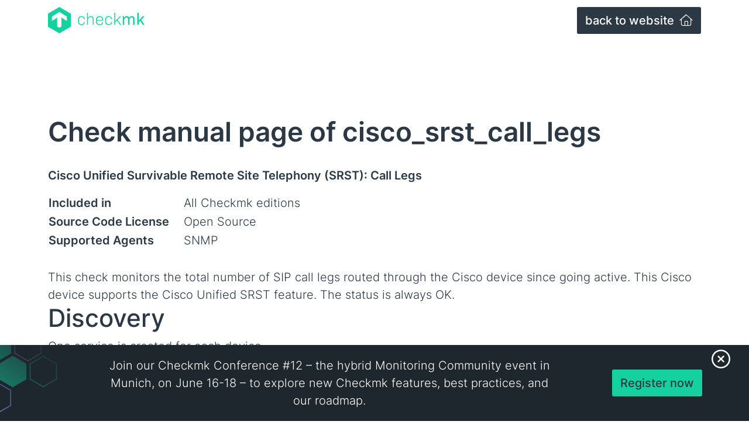

--- FILE ---
content_type: text/css
request_url: https://checkmk.com/packages/tribe29_core/themes/checkmk/css/skins/default.css?id=7a26589b14ba78b33f17fdf4d8f7873b
body_size: 42808
content:
@charset "UTF-8";@font-face{font-display:swap;font-family:Inter;font-style:normal;font-weight:300;src:local(""),url(/fonts/inter-v12-latin-300.woff2?1d901654d5968b3d2af1f30778b0270f) format("woff2"),url(/fonts/inter-v12-latin-300.woff?72b6ab1c5164d2f7a60ab9fbcaa5f6b5) format("woff"),url(/fonts/inter-v12-latin-300.ttf?90de4565bcc76da439ae0830abff7845) format("truetype"),url(/fonts/inter-v12-latin-300.svg?4d10f6d34dbc62d907f807cce8b8352f#Inter) format("svg")}@font-face{font-display:swap;font-family:Inter;font-style:normal;font-weight:500;src:local(""),url(/fonts/inter-v12-latin-500.woff2?c72c72b70c82b1f4bacfb95940cb2345) format("woff2"),url(/fonts/inter-v12-latin-500.woff?2e89c7eec639d70f977020570d6454dc) format("woff"),url(/fonts/inter-v12-latin-500.ttf?c381d5332b4e00ac2c97be3ab87cc34e) format("truetype"),url(/fonts/inter-v12-latin-500.svg?bea79ba7b952c3b2ca754f00aa1ab3da#Inter) format("svg")}@font-face{font-display:swap;font-family:Inter;font-style:normal;font-weight:600;src:local(""),url(/fonts/inter-v12-latin-600.woff2?8f1e0300e8d26fa8919d1d97e04d6e92) format("woff2"),url(/fonts/inter-v12-latin-600.woff?a8909bb7bbff51df8622ccd30edd1a13) format("woff"),url(/fonts/inter-v12-latin-600.ttf?69f37ba21aa8763abebfca5932452ca8) format("truetype"),url(/fonts/inter-v12-latin-600.svg?9a42e1a5ef4e43e16747207dc0c434d9#Inter) format("svg")}@font-face{font-display:swap;font-family:Inter;font-style:normal;font-weight:300;src:local(""),url(/fonts/Inter-Light.woff2?2d5198822ab091ce430554a436cdf53c) format("woff2"),url(/fonts/Inter-Light.woff?994e34451cc19ede31d30802a480542b) format("woff"),url(/fonts/Inter-Light.ttf?076835a3cf402c01a97f044ca0ba4fc3) format("truetype");unicode-range:u+0105,u+0105,u+0104,u+0107,u+0106,u+0119,u+0118,u+0142,u+0141,u+0144,u+0143,u+00f3,u+00d3,u+015b,u+015a,u+017a,u+0179,u+017c,u+017b}@font-face{font-display:swap;font-family:Inter;font-style:normal;font-weight:500;src:local(""),url(/fonts/Inter-Medium.woff2?293fd13dbca5a3e450ef1ebfb232a299) format("woff2"),url(/fonts/Inter-Medium.woff?9053572c46aeb4b16caafd643a543b8d) format("woff"),url(/fonts/Inter-Medium.ttf?9cbff87dc577185b863046360046359a) format("truetype");unicode-range:u+0105,u+0105,u+0104,u+0107,u+0106,u+0119,u+0118,u+0142,u+0141,u+0144,u+0143,u+00f3,u+00d3,u+015b,u+015a,u+017a,u+0179,u+017c,u+017b}@font-face{font-display:swap;font-family:Inter;font-style:normal;font-weight:600;src:local(""),url(/fonts/Inter-SemiBold.woff2?b5f0f109bc88052d4000c58ca615671d) format("woff2"),url(/fonts/Inter-SemiBold.woff?cca62d21c8c555c392e580a52e0d4426) format("woff"),url(/fonts/Inter-SemiBold.ttf?b530b95d6280f6ad602c20672d2b4562) format("truetype");unicode-range:u+0105,u+0105,u+0104,u+0107,u+0106,u+0119,u+0118,u+0142,u+0141,u+0144,u+0143,u+00f3,u+00d3,u+015b,u+015a,u+017a,u+0179,u+017c,u+017b}:root{--cmk-palette-primary:#15d1a0;--cmk-palette-on-primary:#fff;--cmk-palette-secondary:#2c3843;--cmk-palette-on-secondary:#fff;--cmk-palette-tertiary:#8380ff;--cmk-palette-on-tertiary:#fff;--cmk-palette-inverse:#38444e;--cmk-palette-on-inverse:#fff;--cmk-color-background:#fff;--cmk-color-on-background:#2c3843;--cmk-color-primary-container:rgba(21,209,160,.5);--cmk-color-on-primary-container:#fff;--cmk-color-secondary-container:#2c3843;--cmk-color-on-secondary-container:#fff;--cmk-color-tertiary-container:rgba(131,128,255,.5);--cmk-color-on-tertiary-container:#fff;--cmk-color-inverse-container:#2c3843;--cmk-color-on-inverse-container:#fff;--cmk-color-border:#edf0f2;--cmk-color-scrim:0 0 0;--cmk-color-shadow-rgb:0 0 0;--cmk-elevation-0:0 0 0 0 rgb(var(--cmk-color-shadow-rgb)/0.2),0 0 0 0 rgb(var(--cmk-color-shadow-rgb)/0.14),0 0 0 0 rgb(var(--cmk-color-shadow-rgb)/0.12);--cmk-elevation-0-5:0 2px 5px -2px rgb(var(--cmk-color-shadow-rgb)/0.2),0 1px 5px 0 rgb(var(--cmk-color-shadow-rgb)/0.14),0 0.75px 5px 0 rgb(var(--cmk-color-shadow-rgb)/0.12);--cmk-elevation-1:0 3px 8px -2px rgb(var(--cmk-color-shadow-rgb)/0.2),0 2px 8px 0 rgb(var(--cmk-color-shadow-rgb)/0.14),0 1px 8px 0 rgb(var(--cmk-color-shadow-rgb)/0.12);--cmk-elevation-2:0 2px 4px -1px rgb(var(--cmk-color-shadow-rgb)/0.2),0 4px 5px 0 rgb(var(--cmk-color-shadow-rgb)/0.14),0 1px 10px 0 rgb(var(--cmk-color-shadow-rgb)/0.12);--cmk-elevation-3:0 5px 5px -3px rgb(var(--cmk-color-shadow-rgb)/0.2),0 8px 10px 1px rgb(var(--cmk-color-shadow-rgb)/0.14),0 3px 14px 2px rgb(var(--cmk-color-shadow-rgb)/0.12);--cmk-elevation-4:0 6px 7px -4px rgb(var(--cmk-color-shadow-rgb)/0.2),0 12px 16px 1px rgb(var(--cmk-color-shadow-rgb)/0.14),0 4px 22px 4px rgb(var(--cmk-color-shadow-rgb)/0.12);--cmk-elevation-5:0 8px 10px -6px rgb(var(--cmk-color-shadow-rgb)/0.2),0 16px 24px 2px rgb(var(--cmk-color-shadow-rgb)/0.14),0 6px 30px 5px rgb(var(--cmk-color-shadow-rgb)/0.12);--cmk-corner-none:0 0 0 0;--cmk-corner-extra-small:2px 2px 2px 2px;--cmk-corner-small:3px 3px 3px 3px;--cmk-corner-medium:8px 8px 8px 8px;--cmk-corner-large:12px 12px 12px 12px;--cmk-corner-extra-large:16px 16px 16px 16px;--cmk-corner-full:50%;--cmk-corner-extra-small-top:2px 2px 0 0;--cmk-corner-small-top:3px 3px 0 0;--cmk-corner-medium-top:8px 8px 0 0;--cmk-corner-large-top:12px 12px 0 0;--cmk-corner-extra-large-top:16px 16px 0 0;--cmk-corner-full-top:50% 50% 0 0;--cmk-corner-extra-small-bottom:0 0 2px 2px;--cmk-corner-small-bottom:0 0 3px 3px;--cmk-corner-medium-bottom:0 0 8px 8px;--cmk-corner-large-bottom:0 0 12px 12px;--cmk-corner-extra-large-bottom:0 0 16px 16px;--cmk-corner-full-bottom:0 0 50% 50%;--cmk-corner-extra-small-start:2px 0 0 2px;--cmk-corner-small-start:3px 0 0 3px;--cmk-corner-medium-start:8px 0 0 8px;--cmk-corner-large-start:12px 0 0 12px;--cmk-corner-extra-large-start:16px 0 0 16px;--cmk-corner-full-start:50% 0 0 50%;--cmk-corner-extra-small-end:0 2px 2px 0;--cmk-corner-small-end:0 3px 3px 0;--cmk-corner-medium-end:0 8px 8px 0;--cmk-corner-large-end:0 12px 12px 0;--cmk-corner-extra-large-end:0 16px 16px 0;--cmk-corner-full-end:0 50% 50% 0;--cmk-motion-easing-linear:cubic-bezier(0,0,1,1);--cmk-motion-easing-standard:cubic-bezier(0.20000000298023224,0,0,1);--bs-blue:#0d6efd;--bs-indigo:#6610f2;--bs-purple:#6f42c1;--bs-pink:#d63384;--bs-red:#dc3545;--bs-orange:#fd7e14;--bs-yellow:#ffc107;--bs-green:#198754;--bs-teal:#20c997;--bs-cyan:#0dcaf0;--bs-black:#000;--bs-white:#fff;--bs-gray:#6c757d;--bs-gray-dark:#343a40;--bs-gray-100:#f8f9fa;--bs-gray-200:#e9ecef;--bs-gray-300:#dee2e6;--bs-gray-400:#ced4da;--bs-gray-500:#adb5bd;--bs-gray-600:#6c757d;--bs-gray-700:#495057;--bs-gray-800:#343a40;--bs-gray-900:#212529;--bs-primary:#15d1a0;--bs-secondary:#2c3843;--bs-tertiary:#8380ff;--bs-quaternary:#edf0f2;--bs-inverse:#38444e;--bs-success:#15d1a0;--bs-info:#2c3843;--bs-warning:#ffa042;--bs-danger:#ff3232;--bs-primary-rgb:21,209,160;--bs-secondary-rgb:44,56,67;--bs-tertiary-rgb:131,128,255;--bs-quaternary-rgb:237,240,242;--bs-inverse-rgb:56,68,78;--bs-success-rgb:21,209,160;--bs-info-rgb:44,56,67;--bs-warning-rgb:255,160,66;--bs-danger-rgb:255,50,50;--bs-white-rgb:255,255,255;--bs-black-rgb:0,0,0;--bs-body-color-rgb:44,56,67;--bs-body-bg-rgb:255,255,255;--bs-font-sans-serif:-apple-system,BlinkMacSystemFont,"Helvetica Neue",Arial,sans-serif;--bs-font-monospace:SFMono-Regular,Menlo,Monaco,Consolas,"Liberation Mono","Courier New",monospace;--bs-gradient:linear-gradient(180deg,hsla(0,0%,100%,.15),hsla(0,0%,100%,0));--bs-body-font-family:Inter,-apple-system,BlinkMacSystemFont,Helvetica Neue,Arial,sans-serif;--bs-body-font-size:1.25rem;--bs-body-font-weight:300;--bs-body-line-height:1.5;--bs-body-color:#2c3843;--bs-body-bg:#fff;--bs-border-width:1px;--bs-border-style:solid;--bs-border-color:#edf0f2;--bs-border-color-translucent:rgba(0,0,0,.175);--bs-border-radius:3px;--bs-border-radius-sm:3px;--bs-border-radius-lg:3px;--bs-border-radius-xl:1rem;--bs-border-radius-2xl:2rem;--bs-border-radius-pill:50rem;--bs-link-color:#2c3843;--bs-link-hover-color:#15d1a0;--bs-code-color:#d63384;--bs-highlight-bg:#fff3cd}*,:after,:before{box-sizing:border-box}@media (prefers-reduced-motion:no-preference){:root{scroll-behavior:smooth}}body{-webkit-text-size-adjust:100%;-webkit-tap-highlight-color:rgba(0,0,0,0);background-color:var(--bs-body-bg);color:var(--bs-body-color);font-family:var(--bs-body-font-family);font-size:var(--bs-body-font-size);font-weight:var(--bs-body-font-weight);line-height:var(--bs-body-line-height);margin:0;text-align:var(--bs-body-text-align)}hr{border:0;border-top:1px solid;color:inherit;margin:1rem 0;opacity:.25}.h1,.h2,.h3,.h4,.h5,.h6,h1,h2,h3,h4,h5,h6{color:#2c3843;font-family:Inter,-apple-system,BlinkMacSystemFont,Helvetica Neue,Arial,sans-serif;font-weight:500;line-height:1.2;margin-bottom:.5rem;margin-top:0}.h1,h1{font-size:calc(1.4125rem + 1.95vw)}@media (min-width:1200px){.h1,h1{font-size:2.875rem}}.h2,h2{font-size:calc(1.3905rem + 1.686vw)}@media (min-width:1200px){.h2,h2{font-size:2.655rem}}.h3,h3{font-size:calc(1.325rem + .9vw)}@media (min-width:1200px){.h3,h3{font-size:2rem}}.h4,h4{font-size:calc(1.2875rem + .45vw)}@media (min-width:1200px){.h4,h4{font-size:1.625rem}}.h5,h5{font-size:calc(1.2625rem + .15vw)}@media (min-width:1200px){.h5,h5{font-size:1.375rem}}.h6,h6{font-size:1.25rem}p{margin-bottom:1rem;margin-top:0}abbr[title]{cursor:help;-webkit-text-decoration:underline dotted;text-decoration:underline dotted;-webkit-text-decoration-skip-ink:none;text-decoration-skip-ink:none}address{font-style:normal;line-height:inherit;margin-bottom:1rem}ol,ul{padding-left:2rem}dl,ol,ul{margin-bottom:1rem;margin-top:0}ol ol,ol ul,ul ol,ul ul{margin-bottom:0}dt{font-weight:600}dd{margin-bottom:.5rem;margin-left:0}blockquote{margin:0 0 1rem}b,strong{font-weight:bolder}.small,small{font-size:.875em}.mark,mark{background-color:var(--bs-highlight-bg);padding:.1875em}sub,sup{font-size:.75em;line-height:0;position:relative;vertical-align:baseline}sub{bottom:-.25em}sup{top:-.5em}a{color:var(--bs-link-color)}a,a:hover{text-decoration:underline}a:hover{color:var(--bs-link-hover-color)}a:not([href]):not([class]),a:not([href]):not([class]):hover{color:inherit;text-decoration:none}code,kbd,pre,samp{font-family:var(--bs-font-monospace);font-size:1em}pre{display:block;font-size:.875em;margin-bottom:1rem;margin-top:0;overflow:auto}pre code{color:inherit;font-size:inherit;word-break:normal}code{word-wrap:break-word;color:var(--bs-code-color);font-size:.875em}a>code{color:inherit}kbd{background-color:var(--bs-body-color);border-radius:3px;color:var(--bs-body-bg);font-size:.875em;padding:.1875rem .375rem}kbd kbd{font-size:1em;padding:0}figure{margin:0 0 1rem}img,svg{vertical-align:middle}table{border-collapse:collapse;caption-side:bottom}caption{color:#6c757d;padding-bottom:.5rem;padding-top:.5rem;text-align:left}th{text-align:inherit;text-align:-webkit-match-parent}tbody,td,tfoot,th,thead,tr{border:0 solid;border-color:inherit}label{display:inline-block}button{border-radius:0}button:focus:not(:focus-visible){outline:0}button,input,optgroup,select,textarea{font-family:inherit;font-size:inherit;line-height:inherit;margin:0}button,select{text-transform:none}[role=button]{cursor:pointer}select{word-wrap:normal}select:disabled{opacity:1}[list]:not([type=date]):not([type=datetime-local]):not([type=month]):not([type=week]):not([type=time])::-webkit-calendar-picker-indicator{display:none!important}[type=button],[type=reset],[type=submit],button{-webkit-appearance:button}[type=button]:not(:disabled),[type=reset]:not(:disabled),[type=submit]:not(:disabled),button:not(:disabled){cursor:pointer}::-moz-focus-inner{border-style:none;padding:0}textarea{resize:vertical}fieldset{border:0;margin:0;min-width:0;padding:0}legend{float:left;font-size:calc(1.275rem + .3vw);line-height:inherit;margin-bottom:.5rem;padding:0;width:100%}@media (min-width:1200px){legend{font-size:1.5rem}}legend+*{clear:left}::-webkit-datetime-edit-day-field,::-webkit-datetime-edit-fields-wrapper,::-webkit-datetime-edit-hour-field,::-webkit-datetime-edit-minute,::-webkit-datetime-edit-month-field,::-webkit-datetime-edit-text,::-webkit-datetime-edit-year-field{padding:0}::-webkit-inner-spin-button{height:auto}[type=search]{-webkit-appearance:textfield;outline-offset:-2px}::-webkit-search-decoration{-webkit-appearance:none}::-webkit-color-swatch-wrapper{padding:0}::file-selector-button{-webkit-appearance:button;font:inherit}output{display:inline-block}iframe{border:0}summary{cursor:pointer;display:list-item}progress{vertical-align:baseline}[hidden]{display:none!important}.lead{font-size:calc(1.28125rem + .375vw);font-weight:300}@media (min-width:1200px){.lead{font-size:1.5625rem}}.display-1{font-family:Inter;font-size:calc(1.4125rem + 1.95vw);font-weight:500;line-height:1.25em}@media (min-width:1200px){.display-1{font-size:2.875rem}}.display-2{font-family:Inter;font-size:calc(1.3905rem + 1.686vw);font-weight:500;line-height:1.25em}@media (min-width:1200px){.display-2{font-size:2.655rem}}.display-3{font-family:Inter;font-size:calc(1.325rem + .9vw);font-weight:500;line-height:1.25em}@media (min-width:1200px){.display-3{font-size:2rem}}.display-4{font-family:Inter;font-size:calc(1.2875rem + .45vw);font-weight:500;line-height:1.25em}@media (min-width:1200px){.display-4{font-size:1.625rem}}.display-5{font-family:Inter;font-size:calc(1.2625rem + .15vw);font-weight:500;line-height:1.25em}@media (min-width:1200px){.display-5{font-size:1.375rem}}.display-6{font-family:Inter;font-size:1.25rem;font-weight:500;line-height:1.25em}.list-inline,.list-unstyled{list-style:none;padding-left:0}.list-inline-item{display:inline-block}.list-inline-item:not(:last-child){margin-right:.5rem}.initialism{font-size:.875em;text-transform:uppercase}.blockquote{font-size:calc(1.28125rem + .375vw);margin-bottom:1rem}@media (min-width:1200px){.blockquote{font-size:1.5625rem}}.blockquote>:last-child{margin-bottom:0}.blockquote-footer{color:#6c757d;font-size:.875em;margin-bottom:1rem;margin-top:-1rem}.blockquote-footer:before{content:"— "}.img-fluid,.img-thumbnail{height:auto;max-width:100%}.img-thumbnail{background-color:#fff;border:1px solid var(--bs-border-color);border-radius:3px;padding:.25rem}.figure{display:inline-block}.figure-img{line-height:1;margin-bottom:.5rem}.figure-caption{color:#6c757d;font-size:.875em}.container,.container-fluid,.container-lg,.container-md,.container-sm,.container-xl,.container-xxl{--bs-gutter-x:1.5rem;--bs-gutter-y:0;margin-left:auto;margin-right:auto;padding-left:calc(var(--bs-gutter-x)*.5);padding-right:calc(var(--bs-gutter-x)*.5);width:100%}@media (min-width:576px){.container,.container-sm{max-width:100%}}@media (min-width:768px){.container,.container-md,.container-sm{max-width:100%}}@media (min-width:992px){.container,.container-lg,.container-md,.container-sm{max-width:960px}}@media (min-width:1200px){.container,.container-lg,.container-md,.container-sm,.container-xl{max-width:1140px}}@media (min-width:1400px){.container,.container-lg,.container-md,.container-sm,.container-xl,.container-xxl{max-width:1320px}}.row{--bs-gutter-x:1.5rem;--bs-gutter-y:0;display:flex;flex-wrap:wrap;margin-left:calc(var(--bs-gutter-x)*-.5);margin-right:calc(var(--bs-gutter-x)*-.5);margin-top:calc(var(--bs-gutter-y)*-1)}.row>*{flex-shrink:0;margin-top:var(--bs-gutter-y);max-width:100%;padding-left:calc(var(--bs-gutter-x)*.5);padding-right:calc(var(--bs-gutter-x)*.5);width:100%}.grid{display:grid;gap:var(--bs-gap,1.5rem);grid-template-columns:repeat(var(--bs-columns,12),1fr);grid-template-rows:repeat(var(--bs-rows,1),1fr)}.grid .g-col-1{grid-column:auto/span 1}.grid .g-col-2{grid-column:auto/span 2}.grid .g-col-3{grid-column:auto/span 3}.grid .g-col-4{grid-column:auto/span 4}.grid .g-col-5{grid-column:auto/span 5}.grid .g-col-6{grid-column:auto/span 6}.grid .g-col-7{grid-column:auto/span 7}.grid .g-col-8{grid-column:auto/span 8}.grid .g-col-9{grid-column:auto/span 9}.grid .g-col-10{grid-column:auto/span 10}.grid .g-col-11{grid-column:auto/span 11}.grid .g-col-12{grid-column:auto/span 12}.grid .g-start-1{grid-column-start:1}.grid .g-start-2{grid-column-start:2}.grid .g-start-3{grid-column-start:3}.grid .g-start-4{grid-column-start:4}.grid .g-start-5{grid-column-start:5}.grid .g-start-6{grid-column-start:6}.grid .g-start-7{grid-column-start:7}.grid .g-start-8{grid-column-start:8}.grid .g-start-9{grid-column-start:9}.grid .g-start-10{grid-column-start:10}.grid .g-start-11{grid-column-start:11}@media (min-width:576px){.grid .g-col-sm-1{grid-column:auto/span 1}.grid .g-col-sm-2{grid-column:auto/span 2}.grid .g-col-sm-3{grid-column:auto/span 3}.grid .g-col-sm-4{grid-column:auto/span 4}.grid .g-col-sm-5{grid-column:auto/span 5}.grid .g-col-sm-6{grid-column:auto/span 6}.grid .g-col-sm-7{grid-column:auto/span 7}.grid .g-col-sm-8{grid-column:auto/span 8}.grid .g-col-sm-9{grid-column:auto/span 9}.grid .g-col-sm-10{grid-column:auto/span 10}.grid .g-col-sm-11{grid-column:auto/span 11}.grid .g-col-sm-12{grid-column:auto/span 12}.grid .g-start-sm-1{grid-column-start:1}.grid .g-start-sm-2{grid-column-start:2}.grid .g-start-sm-3{grid-column-start:3}.grid .g-start-sm-4{grid-column-start:4}.grid .g-start-sm-5{grid-column-start:5}.grid .g-start-sm-6{grid-column-start:6}.grid .g-start-sm-7{grid-column-start:7}.grid .g-start-sm-8{grid-column-start:8}.grid .g-start-sm-9{grid-column-start:9}.grid .g-start-sm-10{grid-column-start:10}.grid .g-start-sm-11{grid-column-start:11}}@media (min-width:768px){.grid .g-col-md-1{grid-column:auto/span 1}.grid .g-col-md-2{grid-column:auto/span 2}.grid .g-col-md-3{grid-column:auto/span 3}.grid .g-col-md-4{grid-column:auto/span 4}.grid .g-col-md-5{grid-column:auto/span 5}.grid .g-col-md-6{grid-column:auto/span 6}.grid .g-col-md-7{grid-column:auto/span 7}.grid .g-col-md-8{grid-column:auto/span 8}.grid .g-col-md-9{grid-column:auto/span 9}.grid .g-col-md-10{grid-column:auto/span 10}.grid .g-col-md-11{grid-column:auto/span 11}.grid .g-col-md-12{grid-column:auto/span 12}.grid .g-start-md-1{grid-column-start:1}.grid .g-start-md-2{grid-column-start:2}.grid .g-start-md-3{grid-column-start:3}.grid .g-start-md-4{grid-column-start:4}.grid .g-start-md-5{grid-column-start:5}.grid .g-start-md-6{grid-column-start:6}.grid .g-start-md-7{grid-column-start:7}.grid .g-start-md-8{grid-column-start:8}.grid .g-start-md-9{grid-column-start:9}.grid .g-start-md-10{grid-column-start:10}.grid .g-start-md-11{grid-column-start:11}}@media (min-width:992px){.grid .g-col-lg-1{grid-column:auto/span 1}.grid .g-col-lg-2{grid-column:auto/span 2}.grid .g-col-lg-3{grid-column:auto/span 3}.grid .g-col-lg-4{grid-column:auto/span 4}.grid .g-col-lg-5{grid-column:auto/span 5}.grid .g-col-lg-6{grid-column:auto/span 6}.grid .g-col-lg-7{grid-column:auto/span 7}.grid .g-col-lg-8{grid-column:auto/span 8}.grid .g-col-lg-9{grid-column:auto/span 9}.grid .g-col-lg-10{grid-column:auto/span 10}.grid .g-col-lg-11{grid-column:auto/span 11}.grid .g-col-lg-12{grid-column:auto/span 12}.grid .g-start-lg-1{grid-column-start:1}.grid .g-start-lg-2{grid-column-start:2}.grid .g-start-lg-3{grid-column-start:3}.grid .g-start-lg-4{grid-column-start:4}.grid .g-start-lg-5{grid-column-start:5}.grid .g-start-lg-6{grid-column-start:6}.grid .g-start-lg-7{grid-column-start:7}.grid .g-start-lg-8{grid-column-start:8}.grid .g-start-lg-9{grid-column-start:9}.grid .g-start-lg-10{grid-column-start:10}.grid .g-start-lg-11{grid-column-start:11}}@media (min-width:1200px){.grid .g-col-xl-1{grid-column:auto/span 1}.grid .g-col-xl-2{grid-column:auto/span 2}.grid .g-col-xl-3{grid-column:auto/span 3}.grid .g-col-xl-4{grid-column:auto/span 4}.grid .g-col-xl-5{grid-column:auto/span 5}.grid .g-col-xl-6{grid-column:auto/span 6}.grid .g-col-xl-7{grid-column:auto/span 7}.grid .g-col-xl-8{grid-column:auto/span 8}.grid .g-col-xl-9{grid-column:auto/span 9}.grid .g-col-xl-10{grid-column:auto/span 10}.grid .g-col-xl-11{grid-column:auto/span 11}.grid .g-col-xl-12{grid-column:auto/span 12}.grid .g-start-xl-1{grid-column-start:1}.grid .g-start-xl-2{grid-column-start:2}.grid .g-start-xl-3{grid-column-start:3}.grid .g-start-xl-4{grid-column-start:4}.grid .g-start-xl-5{grid-column-start:5}.grid .g-start-xl-6{grid-column-start:6}.grid .g-start-xl-7{grid-column-start:7}.grid .g-start-xl-8{grid-column-start:8}.grid .g-start-xl-9{grid-column-start:9}.grid .g-start-xl-10{grid-column-start:10}.grid .g-start-xl-11{grid-column-start:11}}@media (min-width:1400px){.grid .g-col-xxl-1{grid-column:auto/span 1}.grid .g-col-xxl-2{grid-column:auto/span 2}.grid .g-col-xxl-3{grid-column:auto/span 3}.grid .g-col-xxl-4{grid-column:auto/span 4}.grid .g-col-xxl-5{grid-column:auto/span 5}.grid .g-col-xxl-6{grid-column:auto/span 6}.grid .g-col-xxl-7{grid-column:auto/span 7}.grid .g-col-xxl-8{grid-column:auto/span 8}.grid .g-col-xxl-9{grid-column:auto/span 9}.grid .g-col-xxl-10{grid-column:auto/span 10}.grid .g-col-xxl-11{grid-column:auto/span 11}.grid .g-col-xxl-12{grid-column:auto/span 12}.grid .g-start-xxl-1{grid-column-start:1}.grid .g-start-xxl-2{grid-column-start:2}.grid .g-start-xxl-3{grid-column-start:3}.grid .g-start-xxl-4{grid-column-start:4}.grid .g-start-xxl-5{grid-column-start:5}.grid .g-start-xxl-6{grid-column-start:6}.grid .g-start-xxl-7{grid-column-start:7}.grid .g-start-xxl-8{grid-column-start:8}.grid .g-start-xxl-9{grid-column-start:9}.grid .g-start-xxl-10{grid-column-start:10}.grid .g-start-xxl-11{grid-column-start:11}}.col{flex:1 0}.row-cols-auto>*{flex:0 0 auto;width:auto}.row-cols-1>*{flex:0 0 auto;width:100%}.row-cols-2>*{flex:0 0 auto;width:50%}.row-cols-3>*{flex:0 0 auto;width:33.3333333333%}.row-cols-4>*{flex:0 0 auto;width:25%}.row-cols-5>*{flex:0 0 auto;width:20%}.row-cols-6>*{flex:0 0 auto;width:16.6666666667%}.col-auto{flex:0 0 auto;width:auto}.col-1{flex:0 0 auto;width:8.33333333%}.col-2{flex:0 0 auto;width:16.66666667%}.col-3{flex:0 0 auto;width:25%}.col-4{flex:0 0 auto;width:33.33333333%}.col-5{flex:0 0 auto;width:41.66666667%}.col-6{flex:0 0 auto;width:50%}.col-7{flex:0 0 auto;width:58.33333333%}.col-8{flex:0 0 auto;width:66.66666667%}.col-9{flex:0 0 auto;width:75%}.col-10{flex:0 0 auto;width:83.33333333%}.col-11{flex:0 0 auto;width:91.66666667%}.col-12{flex:0 0 auto;width:100%}.offset-1{margin-left:8.33333333%}.offset-2{margin-left:16.66666667%}.offset-3{margin-left:25%}.offset-4{margin-left:33.33333333%}.offset-5{margin-left:41.66666667%}.offset-6{margin-left:50%}.offset-7{margin-left:58.33333333%}.offset-8{margin-left:66.66666667%}.offset-9{margin-left:75%}.offset-10{margin-left:83.33333333%}.offset-11{margin-left:91.66666667%}.g-0,.gx-0{--bs-gutter-x:0}.g-0,.gy-0{--bs-gutter-y:0}.g-1,.gx-1{--bs-gutter-x:0.25rem}.g-1,.gy-1{--bs-gutter-y:0.25rem}.g-2,.gx-2{--bs-gutter-x:0.5rem}.g-2,.gy-2{--bs-gutter-y:0.5rem}.g-3,.gx-3{--bs-gutter-x:1rem}.g-3,.gy-3{--bs-gutter-y:1rem}.g-4,.gx-4{--bs-gutter-x:1.5rem}.g-4,.gy-4{--bs-gutter-y:1.5rem}.g-5,.gx-5{--bs-gutter-x:3rem}.g-5,.gy-5{--bs-gutter-y:3rem}@media (min-width:576px){.col-sm{flex:1 0}.row-cols-sm-auto>*{flex:0 0 auto;width:auto}.row-cols-sm-1>*{flex:0 0 auto;width:100%}.row-cols-sm-2>*{flex:0 0 auto;width:50%}.row-cols-sm-3>*{flex:0 0 auto;width:33.3333333333%}.row-cols-sm-4>*{flex:0 0 auto;width:25%}.row-cols-sm-5>*{flex:0 0 auto;width:20%}.row-cols-sm-6>*{flex:0 0 auto;width:16.6666666667%}.col-sm-auto{flex:0 0 auto;width:auto}.col-sm-1{flex:0 0 auto;width:8.33333333%}.col-sm-2{flex:0 0 auto;width:16.66666667%}.col-sm-3{flex:0 0 auto;width:25%}.col-sm-4{flex:0 0 auto;width:33.33333333%}.col-sm-5{flex:0 0 auto;width:41.66666667%}.col-sm-6{flex:0 0 auto;width:50%}.col-sm-7{flex:0 0 auto;width:58.33333333%}.col-sm-8{flex:0 0 auto;width:66.66666667%}.col-sm-9{flex:0 0 auto;width:75%}.col-sm-10{flex:0 0 auto;width:83.33333333%}.col-sm-11{flex:0 0 auto;width:91.66666667%}.col-sm-12{flex:0 0 auto;width:100%}.offset-sm-0{margin-left:0}.offset-sm-1{margin-left:8.33333333%}.offset-sm-2{margin-left:16.66666667%}.offset-sm-3{margin-left:25%}.offset-sm-4{margin-left:33.33333333%}.offset-sm-5{margin-left:41.66666667%}.offset-sm-6{margin-left:50%}.offset-sm-7{margin-left:58.33333333%}.offset-sm-8{margin-left:66.66666667%}.offset-sm-9{margin-left:75%}.offset-sm-10{margin-left:83.33333333%}.offset-sm-11{margin-left:91.66666667%}.g-sm-0,.gx-sm-0{--bs-gutter-x:0}.g-sm-0,.gy-sm-0{--bs-gutter-y:0}.g-sm-1,.gx-sm-1{--bs-gutter-x:0.25rem}.g-sm-1,.gy-sm-1{--bs-gutter-y:0.25rem}.g-sm-2,.gx-sm-2{--bs-gutter-x:0.5rem}.g-sm-2,.gy-sm-2{--bs-gutter-y:0.5rem}.g-sm-3,.gx-sm-3{--bs-gutter-x:1rem}.g-sm-3,.gy-sm-3{--bs-gutter-y:1rem}.g-sm-4,.gx-sm-4{--bs-gutter-x:1.5rem}.g-sm-4,.gy-sm-4{--bs-gutter-y:1.5rem}.g-sm-5,.gx-sm-5{--bs-gutter-x:3rem}.g-sm-5,.gy-sm-5{--bs-gutter-y:3rem}}@media (min-width:768px){.col-md{flex:1 0}.row-cols-md-auto>*{flex:0 0 auto;width:auto}.row-cols-md-1>*{flex:0 0 auto;width:100%}.row-cols-md-2>*{flex:0 0 auto;width:50%}.row-cols-md-3>*{flex:0 0 auto;width:33.3333333333%}.row-cols-md-4>*{flex:0 0 auto;width:25%}.row-cols-md-5>*{flex:0 0 auto;width:20%}.row-cols-md-6>*{flex:0 0 auto;width:16.6666666667%}.col-md-auto{flex:0 0 auto;width:auto}.col-md-1{flex:0 0 auto;width:8.33333333%}.col-md-2{flex:0 0 auto;width:16.66666667%}.col-md-3{flex:0 0 auto;width:25%}.col-md-4{flex:0 0 auto;width:33.33333333%}.col-md-5{flex:0 0 auto;width:41.66666667%}.col-md-6{flex:0 0 auto;width:50%}.col-md-7{flex:0 0 auto;width:58.33333333%}.col-md-8{flex:0 0 auto;width:66.66666667%}.col-md-9{flex:0 0 auto;width:75%}.col-md-10{flex:0 0 auto;width:83.33333333%}.col-md-11{flex:0 0 auto;width:91.66666667%}.col-md-12{flex:0 0 auto;width:100%}.offset-md-0{margin-left:0}.offset-md-1{margin-left:8.33333333%}.offset-md-2{margin-left:16.66666667%}.offset-md-3{margin-left:25%}.offset-md-4{margin-left:33.33333333%}.offset-md-5{margin-left:41.66666667%}.offset-md-6{margin-left:50%}.offset-md-7{margin-left:58.33333333%}.offset-md-8{margin-left:66.66666667%}.offset-md-9{margin-left:75%}.offset-md-10{margin-left:83.33333333%}.offset-md-11{margin-left:91.66666667%}.g-md-0,.gx-md-0{--bs-gutter-x:0}.g-md-0,.gy-md-0{--bs-gutter-y:0}.g-md-1,.gx-md-1{--bs-gutter-x:0.25rem}.g-md-1,.gy-md-1{--bs-gutter-y:0.25rem}.g-md-2,.gx-md-2{--bs-gutter-x:0.5rem}.g-md-2,.gy-md-2{--bs-gutter-y:0.5rem}.g-md-3,.gx-md-3{--bs-gutter-x:1rem}.g-md-3,.gy-md-3{--bs-gutter-y:1rem}.g-md-4,.gx-md-4{--bs-gutter-x:1.5rem}.g-md-4,.gy-md-4{--bs-gutter-y:1.5rem}.g-md-5,.gx-md-5{--bs-gutter-x:3rem}.g-md-5,.gy-md-5{--bs-gutter-y:3rem}}@media (min-width:992px){.col-lg{flex:1 0}.row-cols-lg-auto>*{flex:0 0 auto;width:auto}.row-cols-lg-1>*{flex:0 0 auto;width:100%}.row-cols-lg-2>*{flex:0 0 auto;width:50%}.row-cols-lg-3>*{flex:0 0 auto;width:33.3333333333%}.row-cols-lg-4>*{flex:0 0 auto;width:25%}.row-cols-lg-5>*{flex:0 0 auto;width:20%}.row-cols-lg-6>*{flex:0 0 auto;width:16.6666666667%}.col-lg-auto{flex:0 0 auto;width:auto}.col-lg-1{flex:0 0 auto;width:8.33333333%}.col-lg-2{flex:0 0 auto;width:16.66666667%}.col-lg-3{flex:0 0 auto;width:25%}.col-lg-4{flex:0 0 auto;width:33.33333333%}.col-lg-5{flex:0 0 auto;width:41.66666667%}.col-lg-6{flex:0 0 auto;width:50%}.col-lg-7{flex:0 0 auto;width:58.33333333%}.col-lg-8{flex:0 0 auto;width:66.66666667%}.col-lg-9{flex:0 0 auto;width:75%}.col-lg-10{flex:0 0 auto;width:83.33333333%}.col-lg-11{flex:0 0 auto;width:91.66666667%}.col-lg-12{flex:0 0 auto;width:100%}.offset-lg-0{margin-left:0}.offset-lg-1{margin-left:8.33333333%}.offset-lg-2{margin-left:16.66666667%}.offset-lg-3{margin-left:25%}.offset-lg-4{margin-left:33.33333333%}.offset-lg-5{margin-left:41.66666667%}.offset-lg-6{margin-left:50%}.offset-lg-7{margin-left:58.33333333%}.offset-lg-8{margin-left:66.66666667%}.offset-lg-9{margin-left:75%}.offset-lg-10{margin-left:83.33333333%}.offset-lg-11{margin-left:91.66666667%}.g-lg-0,.gx-lg-0{--bs-gutter-x:0}.g-lg-0,.gy-lg-0{--bs-gutter-y:0}.g-lg-1,.gx-lg-1{--bs-gutter-x:0.25rem}.g-lg-1,.gy-lg-1{--bs-gutter-y:0.25rem}.g-lg-2,.gx-lg-2{--bs-gutter-x:0.5rem}.g-lg-2,.gy-lg-2{--bs-gutter-y:0.5rem}.g-lg-3,.gx-lg-3{--bs-gutter-x:1rem}.g-lg-3,.gy-lg-3{--bs-gutter-y:1rem}.g-lg-4,.gx-lg-4{--bs-gutter-x:1.5rem}.g-lg-4,.gy-lg-4{--bs-gutter-y:1.5rem}.g-lg-5,.gx-lg-5{--bs-gutter-x:3rem}.g-lg-5,.gy-lg-5{--bs-gutter-y:3rem}}@media (min-width:1200px){.col-xl{flex:1 0}.row-cols-xl-auto>*{flex:0 0 auto;width:auto}.row-cols-xl-1>*{flex:0 0 auto;width:100%}.row-cols-xl-2>*{flex:0 0 auto;width:50%}.row-cols-xl-3>*{flex:0 0 auto;width:33.3333333333%}.row-cols-xl-4>*{flex:0 0 auto;width:25%}.row-cols-xl-5>*{flex:0 0 auto;width:20%}.row-cols-xl-6>*{flex:0 0 auto;width:16.6666666667%}.col-xl-auto{flex:0 0 auto;width:auto}.col-xl-1{flex:0 0 auto;width:8.33333333%}.col-xl-2{flex:0 0 auto;width:16.66666667%}.col-xl-3{flex:0 0 auto;width:25%}.col-xl-4{flex:0 0 auto;width:33.33333333%}.col-xl-5{flex:0 0 auto;width:41.66666667%}.col-xl-6{flex:0 0 auto;width:50%}.col-xl-7{flex:0 0 auto;width:58.33333333%}.col-xl-8{flex:0 0 auto;width:66.66666667%}.col-xl-9{flex:0 0 auto;width:75%}.col-xl-10{flex:0 0 auto;width:83.33333333%}.col-xl-11{flex:0 0 auto;width:91.66666667%}.col-xl-12{flex:0 0 auto;width:100%}.offset-xl-0{margin-left:0}.offset-xl-1{margin-left:8.33333333%}.offset-xl-2{margin-left:16.66666667%}.offset-xl-3{margin-left:25%}.offset-xl-4{margin-left:33.33333333%}.offset-xl-5{margin-left:41.66666667%}.offset-xl-6{margin-left:50%}.offset-xl-7{margin-left:58.33333333%}.offset-xl-8{margin-left:66.66666667%}.offset-xl-9{margin-left:75%}.offset-xl-10{margin-left:83.33333333%}.offset-xl-11{margin-left:91.66666667%}.g-xl-0,.gx-xl-0{--bs-gutter-x:0}.g-xl-0,.gy-xl-0{--bs-gutter-y:0}.g-xl-1,.gx-xl-1{--bs-gutter-x:0.25rem}.g-xl-1,.gy-xl-1{--bs-gutter-y:0.25rem}.g-xl-2,.gx-xl-2{--bs-gutter-x:0.5rem}.g-xl-2,.gy-xl-2{--bs-gutter-y:0.5rem}.g-xl-3,.gx-xl-3{--bs-gutter-x:1rem}.g-xl-3,.gy-xl-3{--bs-gutter-y:1rem}.g-xl-4,.gx-xl-4{--bs-gutter-x:1.5rem}.g-xl-4,.gy-xl-4{--bs-gutter-y:1.5rem}.g-xl-5,.gx-xl-5{--bs-gutter-x:3rem}.g-xl-5,.gy-xl-5{--bs-gutter-y:3rem}}@media (min-width:1400px){.col-xxl{flex:1 0}.row-cols-xxl-auto>*{flex:0 0 auto;width:auto}.row-cols-xxl-1>*{flex:0 0 auto;width:100%}.row-cols-xxl-2>*{flex:0 0 auto;width:50%}.row-cols-xxl-3>*{flex:0 0 auto;width:33.3333333333%}.row-cols-xxl-4>*{flex:0 0 auto;width:25%}.row-cols-xxl-5>*{flex:0 0 auto;width:20%}.row-cols-xxl-6>*{flex:0 0 auto;width:16.6666666667%}.col-xxl-auto{flex:0 0 auto;width:auto}.col-xxl-1{flex:0 0 auto;width:8.33333333%}.col-xxl-2{flex:0 0 auto;width:16.66666667%}.col-xxl-3{flex:0 0 auto;width:25%}.col-xxl-4{flex:0 0 auto;width:33.33333333%}.col-xxl-5{flex:0 0 auto;width:41.66666667%}.col-xxl-6{flex:0 0 auto;width:50%}.col-xxl-7{flex:0 0 auto;width:58.33333333%}.col-xxl-8{flex:0 0 auto;width:66.66666667%}.col-xxl-9{flex:0 0 auto;width:75%}.col-xxl-10{flex:0 0 auto;width:83.33333333%}.col-xxl-11{flex:0 0 auto;width:91.66666667%}.col-xxl-12{flex:0 0 auto;width:100%}.offset-xxl-0{margin-left:0}.offset-xxl-1{margin-left:8.33333333%}.offset-xxl-2{margin-left:16.66666667%}.offset-xxl-3{margin-left:25%}.offset-xxl-4{margin-left:33.33333333%}.offset-xxl-5{margin-left:41.66666667%}.offset-xxl-6{margin-left:50%}.offset-xxl-7{margin-left:58.33333333%}.offset-xxl-8{margin-left:66.66666667%}.offset-xxl-9{margin-left:75%}.offset-xxl-10{margin-left:83.33333333%}.offset-xxl-11{margin-left:91.66666667%}.g-xxl-0,.gx-xxl-0{--bs-gutter-x:0}.g-xxl-0,.gy-xxl-0{--bs-gutter-y:0}.g-xxl-1,.gx-xxl-1{--bs-gutter-x:0.25rem}.g-xxl-1,.gy-xxl-1{--bs-gutter-y:0.25rem}.g-xxl-2,.gx-xxl-2{--bs-gutter-x:0.5rem}.g-xxl-2,.gy-xxl-2{--bs-gutter-y:0.5rem}.g-xxl-3,.gx-xxl-3{--bs-gutter-x:1rem}.g-xxl-3,.gy-xxl-3{--bs-gutter-y:1rem}.g-xxl-4,.gx-xxl-4{--bs-gutter-x:1.5rem}.g-xxl-4,.gy-xxl-4{--bs-gutter-y:1.5rem}.g-xxl-5,.gx-xxl-5{--bs-gutter-x:3rem}.g-xxl-5,.gy-xxl-5{--bs-gutter-y:3rem}}.table{--bs-table-color:var(--bs-body-color);--bs-table-bg:transparent;--bs-table-border-color:var(--bs-border-color);--bs-table-accent-bg:transparent;--bs-table-striped-color:var(--bs-body-color);--bs-table-striped-bg:rgba(0,0,0,.05);--bs-table-active-color:var(--bs-body-color);--bs-table-active-bg:rgba(0,0,0,.1);--bs-table-hover-color:var(--bs-body-color);--bs-table-hover-bg:rgba(131,128,255,.2);border-color:var(--bs-table-border-color);color:var(--bs-table-color);margin-bottom:1rem;vertical-align:top;width:100%}.table>:not(caption)>*>*{background-color:var(--bs-table-bg);border-bottom-width:1px;box-shadow:inset 0 0 0 9999px var(--bs-table-accent-bg);padding:.5rem}.table>tbody{vertical-align:inherit}.table>thead{vertical-align:bottom}.table-group-divider{border-top:2px solid}.caption-top{caption-side:top}.table-sm>:not(caption)>*>*{padding:.25rem}.table-bordered>:not(caption)>*{border-width:1px 0}.table-bordered>:not(caption)>*>*{border-width:0 1px}.table-borderless>:not(caption)>*>*{border-bottom-width:0}.table-borderless>:not(:first-child){border-top-width:0}.table-striped-columns>:not(caption)>tr>:nth-child(2n),.table-striped>tbody>tr:nth-of-type(odd)>*{--bs-table-accent-bg:var(--bs-table-striped-bg);color:var(--bs-table-striped-color)}.table-active{--bs-table-accent-bg:var(--bs-table-active-bg);color:var(--bs-table-active-color)}.table-hover>tbody>tr:hover>*{--bs-table-accent-bg:var(--bs-table-hover-bg);color:var(--bs-table-hover-color)}.table-primary{--bs-table-color:#000;--bs-table-bg:#d0f6ec;--bs-table-border-color:#bbddd4;--bs-table-striped-bg:#c6eae0;--bs-table-striped-color:#000;--bs-table-active-bg:#bbddd4;--bs-table-active-color:#000;--bs-table-hover-bg:#a6c5bd;--bs-table-hover-color:#000}.table-primary,.table-secondary{border-color:var(--bs-table-border-color);color:var(--bs-table-color)}.table-secondary{--bs-table-color:#000;--bs-table-bg:#d5d7d9;--bs-table-border-color:#c0c2c3;--bs-table-striped-bg:#caccce;--bs-table-striped-color:#000;--bs-table-active-bg:#c0c2c3;--bs-table-active-color:#000;--bs-table-hover-bg:#aaacae;--bs-table-hover-color:#000}.table-success{--bs-table-color:#000;--bs-table-bg:#d0f6ec;--bs-table-border-color:#bbddd4;--bs-table-striped-bg:#c6eae0;--bs-table-striped-color:#000;--bs-table-active-bg:#bbddd4;--bs-table-active-color:#000;--bs-table-hover-bg:#a6c5bd;--bs-table-hover-color:#000}.table-info,.table-success{border-color:var(--bs-table-border-color);color:var(--bs-table-color)}.table-info{--bs-table-color:#000;--bs-table-bg:#d5d7d9;--bs-table-border-color:#c0c2c3;--bs-table-striped-bg:#caccce;--bs-table-striped-color:#000;--bs-table-active-bg:#c0c2c3;--bs-table-active-color:#000;--bs-table-hover-bg:#aaacae;--bs-table-hover-color:#000}.table-warning{--bs-table-color:#000;--bs-table-bg:#ffecd9;--bs-table-border-color:#e6d4c3;--bs-table-striped-bg:#f2e0ce;--bs-table-striped-color:#000;--bs-table-active-bg:#e6d4c3;--bs-table-active-color:#000;--bs-table-hover-bg:#ccbdae;--bs-table-hover-color:#000}.table-danger,.table-warning{border-color:var(--bs-table-border-color);color:var(--bs-table-color)}.table-danger{--bs-table-color:#000;--bs-table-bg:#ffd6d6;--bs-table-border-color:#e6c1c1;--bs-table-striped-bg:#f2cbcb;--bs-table-striped-color:#000;--bs-table-active-bg:#e6c1c1;--bs-table-active-color:#000;--bs-table-hover-bg:#ccabab;--bs-table-hover-color:#000}.table-light{--bs-table-color:#000;--bs-table-bg:#f8f9fa;--bs-table-border-color:#dfe0e1;--bs-table-striped-bg:#ecedee;--bs-table-striped-color:#000;--bs-table-active-bg:#dfe0e1;--bs-table-active-color:#000;--bs-table-hover-bg:#c6c7c8;--bs-table-hover-color:#000}.table-dark,.table-light{border-color:var(--bs-table-border-color);color:var(--bs-table-color)}.table-dark{--bs-table-color:#fff;--bs-table-bg:#212529;--bs-table-border-color:#373b3e;--bs-table-striped-bg:#2c3034;--bs-table-striped-color:#fff;--bs-table-active-bg:#373b3e;--bs-table-active-color:#fff;--bs-table-hover-bg:#4d5154;--bs-table-hover-color:#fff}.table-responsive{-webkit-overflow-scrolling:touch;overflow-x:auto}@media (max-width:575.98px){.table-responsive-sm{-webkit-overflow-scrolling:touch;overflow-x:auto}}@media (max-width:767.98px){.table-responsive-md{-webkit-overflow-scrolling:touch;overflow-x:auto}}@media (max-width:991.98px){.table-responsive-lg{-webkit-overflow-scrolling:touch;overflow-x:auto}}@media (max-width:1199.98px){.table-responsive-xl{-webkit-overflow-scrolling:touch;overflow-x:auto}}@media (max-width:1399.98px){.table-responsive-xxl{-webkit-overflow-scrolling:touch;overflow-x:auto}}.form-label{font-weight:500;margin-bottom:.5rem}.col-form-label{font-size:inherit;font-weight:500;line-height:1.5;margin-bottom:0;padding-bottom:calc(.375rem + 2px);padding-top:calc(.375rem + 2px)}.col-form-label-lg{font-size:calc(1.2625rem + .15vw);padding-bottom:calc(.5rem + 2px);padding-top:calc(.5rem + 2px)}@media (min-width:1200px){.col-form-label-lg{font-size:1.375rem}}.col-form-label-sm{font-size:1rem;padding-bottom:calc(.25rem + 2px);padding-top:calc(.25rem + 2px)}.form-text{color:#6c757d;font-size:.875em;margin-top:.25rem}.form-control{-webkit-appearance:none;-moz-appearance:none;appearance:none;background-clip:padding-box;background-color:#fff;border:2px solid #ced4da;border-radius:3px;color:#2c3843;display:block;font-size:1.125rem;font-weight:300;line-height:1.5;padding:.375rem .75rem;transition:border-color .15s ease-in-out,box-shadow .15s ease-in-out;width:100%}@media (prefers-reduced-motion:reduce){.form-control{transition:none}}.form-control[type=file]{overflow:hidden}.form-control[type=file]:not(:disabled):not([readonly]){cursor:pointer}.form-control:focus{background-color:#fff;border-color:rgba(0,0,0,.3);box-shadow:0 0 0 .25rem hsla(0,0%,100%,.1);color:#2c3843;outline:0}.form-control::-webkit-date-and-time-value{height:1.5em}.form-control::-moz-placeholder{color:#6c757d;opacity:1}.form-control::placeholder{color:#6c757d;opacity:1}.form-control:disabled{background-color:#e9ecef;opacity:1}.form-control::file-selector-button{background-color:#e9ecef;border:0 solid;border-color:inherit;border-inline-end-width:2px;border-radius:0;color:#2c3843;margin:-.375rem -.75rem;margin-inline-end:.75rem;padding:.375rem .75rem;pointer-events:none;transition:color .15s ease-in-out,background-color .15s ease-in-out,border-color .15s ease-in-out,box-shadow .15s ease-in-out}@media (prefers-reduced-motion:reduce){.form-control::file-selector-button{transition:none}}.form-control:hover:not(:disabled):not([readonly])::file-selector-button{background-color:#dde0e3}.form-control-plaintext{background-color:transparent;border:solid transparent;border-width:2px 0;color:#2c3843;display:block;line-height:1.5;margin-bottom:0;padding:.375rem 0;width:100%}.form-control-plaintext:focus{outline:0}.form-control-plaintext.form-control-lg,.form-control-plaintext.form-control-sm{padding-left:0;padding-right:0}.form-control-sm{border-radius:3px;font-size:1rem;min-height:calc(1.5em + .5rem + 4px);padding:.25rem .5rem}.form-control-sm::file-selector-button{margin:-.25rem -.5rem;margin-inline-end:.5rem;padding:.25rem .5rem}.form-control-lg{border-radius:3px;font-size:calc(1.2625rem + .15vw);min-height:calc(1.5em + 1rem + 4px);padding:.5rem 1rem}@media (min-width:1200px){.form-control-lg{font-size:1.375rem}}.form-control-lg::file-selector-button{margin:-.5rem -1rem;margin-inline-end:1rem;padding:.5rem 1rem}textarea.form-control{min-height:calc(1.5em + .75rem + 4px)}textarea.form-control-sm{min-height:calc(1.5em + .5rem + 4px)}textarea.form-control-lg{min-height:calc(1.5em + 1rem + 4px)}.form-control-color{height:calc(1.5em + .75rem + 4px);padding:.375rem;width:3rem}.form-control-color:not(:disabled):not([readonly]){cursor:pointer}.form-control-color::-moz-color-swatch{border:0!important;border-radius:3px}.form-control-color::-webkit-color-swatch{border-radius:3px}.form-control-color.form-control-sm{height:calc(1.5em + .5rem + 4px)}.form-control-color.form-control-lg{height:calc(1.5em + 1rem + 4px)}.form-select{-moz-padding-start:calc(.75rem - 3px);-webkit-appearance:none;-moz-appearance:none;appearance:none;background-color:#fff;background-image:url("data:image/svg+xml;charset=utf-8,%3Csvg xmlns='http://www.w3.org/2000/svg' viewBox='0 0 16 16'%3E%3Cpath fill='none' stroke='%23343a40' stroke-linecap='round' stroke-linejoin='round' stroke-width='2' d='m2 5 6 6 6-6'/%3E%3C/svg%3E");background-position:right .75rem center;background-repeat:no-repeat;background-size:16px 12px;border:2px solid #ced4da;border-radius:3px;color:#2c3843;display:block;font-size:1.125rem;font-weight:300;line-height:1.5;padding:.375rem 2.25rem .375rem .75rem;transition:border-color .15s ease-in-out,box-shadow .15s ease-in-out;width:100%}@media (prefers-reduced-motion:reduce){.form-select{transition:none}}.form-select:focus{border-color:rgba(0,0,0,.3);box-shadow:0 0 0 .25rem hsla(0,0%,100%,.1);outline:0}.form-select[multiple],.form-select[size]:not([size="1"]){background-image:none;padding-right:.75rem}.form-select:disabled{background-color:#e9ecef}.form-select:-moz-focusring{color:transparent;text-shadow:0 0 0 #2c3843}.form-select-sm{border-radius:3px;font-size:1rem;padding-bottom:.25rem;padding-left:.5rem;padding-top:.25rem}.form-select-lg{border-radius:3px;font-size:calc(1.2625rem + .15vw);padding-bottom:.5rem;padding-left:1rem;padding-top:.5rem}@media (min-width:1200px){.form-select-lg{font-size:1.375rem}}.form-check{display:block;margin-bottom:.125rem;min-height:1.875rem;padding-left:1.5em}.form-check .form-check-input{float:left;margin-left:-1.5em}.form-check-reverse{padding-left:0;padding-right:1.5em;text-align:right}.form-check-reverse .form-check-input{float:right;margin-left:0;margin-right:-1.5em}.form-check-input{-webkit-appearance:none;-moz-appearance:none;appearance:none;background-color:#fff;background-position:50%;background-repeat:no-repeat;background-size:contain;border:1px solid rgba(0,0,0,.25);height:1em;margin-top:.25em;-webkit-print-color-adjust:exact;print-color-adjust:exact;vertical-align:top;width:1em}.form-check-input[type=checkbox]{border-radius:.25em}.form-check-input[type=radio]{border-radius:50%}.form-check-input:active{filter:brightness(90%)}.form-check-input:focus{border-color:rgba(0,0,0,.3);box-shadow:0 0 0 .25rem hsla(0,0%,100%,.1);outline:0}.form-check-input:checked{background-color:#15d1a0;border-color:#15d1a0}.form-check-input:checked[type=checkbox]{background-image:url("data:image/svg+xml;charset=utf-8,%3Csvg xmlns='http://www.w3.org/2000/svg' viewBox='0 0 20 20'%3E%3Cpath fill='none' stroke='%23FFF' stroke-linecap='round' stroke-linejoin='round' stroke-width='3' d='m6 10 3 3 6-6'/%3E%3C/svg%3E")}.form-check-input:checked[type=radio]{background-image:url("data:image/svg+xml;charset=utf-8,%3Csvg xmlns='http://www.w3.org/2000/svg' viewBox='-4 -4 8 8'%3E%3Ccircle r='2' fill='%23FFF'/%3E%3C/svg%3E")}.form-check-input[type=checkbox]:indeterminate{background-color:#15d1a0;background-image:url("data:image/svg+xml;charset=utf-8,%3Csvg xmlns='http://www.w3.org/2000/svg' viewBox='0 0 20 20'%3E%3Cpath fill='none' stroke='%23FFF' stroke-linecap='round' stroke-linejoin='round' stroke-width='3' d='M6 10h8'/%3E%3C/svg%3E");border-color:#15d1a0}.form-check-input:disabled{filter:none;opacity:.5;pointer-events:none}.form-check-input:disabled~.form-check-label,.form-check-input[disabled]~.form-check-label{cursor:default;opacity:.5}.form-switch{padding-left:2.5em}.form-switch .form-check-input{background-image:url("data:image/svg+xml;charset=utf-8,%3Csvg xmlns='http://www.w3.org/2000/svg' viewBox='-4 -4 8 8'%3E%3Ccircle r='3' fill='rgba(0, 0, 0, 0.25)'/%3E%3C/svg%3E");background-position:0;border-radius:2em;margin-left:-2.5em;transition:background-position .15s ease-in-out;width:2em}@media (prefers-reduced-motion:reduce){.form-switch .form-check-input{transition:none}}.form-switch .form-check-input:focus{background-image:url("data:image/svg+xml;charset=utf-8,%3Csvg xmlns='http://www.w3.org/2000/svg' viewBox='-4 -4 8 8'%3E%3Ccircle r='3' fill='rgba(0, 0, 0, 0.3)'/%3E%3C/svg%3E")}.form-switch .form-check-input:checked{background-image:url("data:image/svg+xml;charset=utf-8,%3Csvg xmlns='http://www.w3.org/2000/svg' viewBox='-4 -4 8 8'%3E%3Ccircle r='3' fill='%23FFF'/%3E%3C/svg%3E");background-position:100%}.form-switch.form-check-reverse{padding-left:0;padding-right:2.5em}.form-switch.form-check-reverse .form-check-input{margin-left:0;margin-right:-2.5em}.form-check-inline{display:inline-block;margin-right:1rem}.btn-check{clip:rect(0,0,0,0);pointer-events:none;position:absolute}.btn-check:disabled+.btn,.btn-check[disabled]+.btn{filter:none;opacity:.65;pointer-events:none}.form-range{-webkit-appearance:none;-moz-appearance:none;appearance:none;background-color:transparent;height:1.5rem;padding:0;width:100%}.form-range:focus{outline:0}.form-range:focus::-webkit-slider-thumb{box-shadow:0 0 0 1px #fff,0 0 0 .25rem hsla(0,0%,100%,.1)}.form-range:focus::-moz-range-thumb{box-shadow:0 0 0 1px #fff,0 0 0 .25rem hsla(0,0%,100%,.1)}.form-range::-moz-focus-outer{border:0}.form-range::-webkit-slider-thumb{-webkit-appearance:none;appearance:none;background-color:#15d1a0;border:0;border-radius:1rem;height:1rem;margin-top:-.25rem;-webkit-transition:background-color .15s ease-in-out,border-color .15s ease-in-out,box-shadow .15s ease-in-out;transition:background-color .15s ease-in-out,border-color .15s ease-in-out,box-shadow .15s ease-in-out;width:1rem}@media (prefers-reduced-motion:reduce){.form-range::-webkit-slider-thumb{-webkit-transition:none;transition:none}}.form-range::-webkit-slider-thumb:active{background-color:#b9f1e3}.form-range::-webkit-slider-runnable-track{background-color:#dee2e6;border-color:transparent;border-radius:1rem;color:transparent;cursor:pointer;height:.5rem;width:100%}.form-range::-moz-range-thumb{-moz-appearance:none;appearance:none;background-color:#15d1a0;border:0;border-radius:1rem;height:1rem;-moz-transition:background-color .15s ease-in-out,border-color .15s ease-in-out,box-shadow .15s ease-in-out;transition:background-color .15s ease-in-out,border-color .15s ease-in-out,box-shadow .15s ease-in-out;width:1rem}@media (prefers-reduced-motion:reduce){.form-range::-moz-range-thumb{-moz-transition:none;transition:none}}.form-range::-moz-range-thumb:active{background-color:#b9f1e3}.form-range::-moz-range-track{background-color:#dee2e6;border-color:transparent;border-radius:1rem;color:transparent;cursor:pointer;height:.5rem;width:100%}.form-range:disabled{pointer-events:none}.form-range:disabled::-webkit-slider-thumb{background-color:#adb5bd}.form-range:disabled::-moz-range-thumb{background-color:#adb5bd}.form-floating{position:relative}.form-floating>.form-control,.form-floating>.form-control-plaintext,.form-floating>.form-select{height:calc(3.5rem + 4px);line-height:1.25}.form-floating>label{border:2px solid transparent;height:100%;left:0;overflow:hidden;padding:1rem .75rem;pointer-events:none;position:absolute;text-align:start;text-overflow:ellipsis;top:0;transform-origin:0 0;transition:opacity .1s ease-in-out,transform .1s ease-in-out;white-space:nowrap;width:100%}@media (prefers-reduced-motion:reduce){.form-floating>label{transition:none}}.form-floating>.form-control,.form-floating>.form-control-plaintext{padding:1rem .75rem}.form-floating>.form-control-plaintext::-moz-placeholder,.form-floating>.form-control::-moz-placeholder{color:transparent}.form-floating>.form-control-plaintext::placeholder,.form-floating>.form-control::placeholder{color:transparent}.form-floating>.form-control-plaintext:not(:-moz-placeholder-shown),.form-floating>.form-control:not(:-moz-placeholder-shown){padding-bottom:.625rem;padding-top:1.625rem}.form-floating>.form-control-plaintext:focus,.form-floating>.form-control-plaintext:not(:placeholder-shown),.form-floating>.form-control:focus,.form-floating>.form-control:not(:placeholder-shown){padding-bottom:.625rem;padding-top:1.625rem}.form-floating>.form-control-plaintext:-webkit-autofill,.form-floating>.form-control:-webkit-autofill{padding-bottom:.625rem;padding-top:1.625rem}.form-floating>.form-select{padding-bottom:.625rem;padding-top:1.625rem}.form-floating>.form-control:not(:-moz-placeholder-shown)~label{opacity:.65;transform:scale(.85) translateY(-.5rem) translateX(.15rem)}.form-floating>.form-control-plaintext~label,.form-floating>.form-control:focus~label,.form-floating>.form-control:not(:placeholder-shown)~label,.form-floating>.form-select~label{opacity:.65;transform:scale(.85) translateY(-.5rem) translateX(.15rem)}.form-floating>.form-control:-webkit-autofill~label{opacity:.65;transform:scale(.85) translateY(-.5rem) translateX(.15rem)}.form-floating>.form-control-plaintext~label{border-width:2px 0}.input-group{align-items:stretch;display:flex;flex-wrap:wrap;position:relative;width:100%}.input-group>.form-control,.input-group>.form-floating,.input-group>.form-select{flex:1 1 auto;min-width:0;position:relative;width:1%}.input-group>.form-control:focus,.input-group>.form-floating:focus-within,.input-group>.form-select:focus{z-index:5}.input-group .btn{position:relative;z-index:2}.input-group .btn:focus{z-index:5}.input-group-text{align-items:center;background-color:#e9ecef;border:2px solid #ced4da;border-radius:3px;color:#2c3843;display:flex;font-size:1.125rem;font-weight:300;line-height:1.5;padding:.375rem .75rem;text-align:center;white-space:nowrap}.input-group-lg>.btn,.input-group-lg>.form-control,.input-group-lg>.form-select,.input-group-lg>.input-group-text{border-radius:3px;font-size:calc(1.2625rem + .15vw);padding:.5rem 1rem}@media (min-width:1200px){.input-group-lg>.btn,.input-group-lg>.form-control,.input-group-lg>.form-select,.input-group-lg>.input-group-text{font-size:1.375rem}}.input-group-sm>.btn,.input-group-sm>.form-control,.input-group-sm>.form-select,.input-group-sm>.input-group-text{border-radius:3px;font-size:1rem;padding:.25rem .5rem}.input-group-lg>.form-select,.input-group-sm>.form-select{padding-right:3rem}.input-group.has-validation>.dropdown-toggle:nth-last-child(n+4),.input-group.has-validation>.form-floating:nth-last-child(n+3)>.form-control,.input-group.has-validation>.form-floating:nth-last-child(n+3)>.form-select,.input-group.has-validation>:nth-last-child(n+3):not(.dropdown-toggle):not(.dropdown-menu):not(.form-floating),.input-group:not(.has-validation)>.dropdown-toggle:nth-last-child(n+3),.input-group:not(.has-validation)>.form-floating:not(:last-child)>.form-control,.input-group:not(.has-validation)>.form-floating:not(:last-child)>.form-select,.input-group:not(.has-validation)>:not(:last-child):not(.dropdown-toggle):not(.dropdown-menu):not(.form-floating){border-bottom-right-radius:0;border-top-right-radius:0}.input-group>:not(:first-child):not(.dropdown-menu):not(.valid-tooltip):not(.valid-feedback):not(.invalid-tooltip):not(.invalid-feedback){border-bottom-left-radius:0;border-top-left-radius:0;margin-left:-2px}.input-group>.form-floating:not(:first-child)>.form-control,.input-group>.form-floating:not(:first-child)>.form-select{border-bottom-left-radius:0;border-top-left-radius:0}.valid-feedback{color:#15d1a0;display:none;font-size:.875em;margin-top:.25rem;width:100%}.valid-tooltip{background-color:rgba(21,209,160,.9);border-radius:3px;color:#000;display:none;font-size:1rem;margin-top:.1rem;max-width:100%;padding:.25rem .5rem;position:absolute;top:100%;z-index:5}.is-valid~.valid-feedback,.is-valid~.valid-tooltip,.was-validated :valid~.valid-feedback,.was-validated :valid~.valid-tooltip{display:block}.form-control.is-valid,.was-validated .form-control:valid{background-image:url("data:image/svg+xml;charset=utf-8,%3Csvg xmlns='http://www.w3.org/2000/svg' viewBox='0 0 8 8'%3E%3Cpath fill='%2315D1A0' d='M2.3 6.73.6 4.53c-.4-1.04.46-1.4 1.1-.8l1.1 1.4 3.4-3.8c.6-.63 1.6-.27 1.2.7l-4 4.6c-.43.5-.8.4-1.1.1z'/%3E%3C/svg%3E");background-position:right calc(.375em + .1875rem) center;background-repeat:no-repeat;background-size:calc(.75em + .375rem) calc(.75em + .375rem);border-color:#15d1a0;padding-right:calc(1.5em + .75rem)}.form-control.is-valid:focus,.was-validated .form-control:valid:focus{border-color:#15d1a0;box-shadow:0 0 0 .25rem rgba(21,209,160,.25)}.was-validated textarea.form-control:valid,textarea.form-control.is-valid{background-position:top calc(.375em + .1875rem) right calc(.375em + .1875rem);padding-right:calc(1.5em + .75rem)}.form-select.is-valid,.was-validated .form-select:valid{border-color:#15d1a0}.form-select.is-valid:not([multiple]):not([size]),.form-select.is-valid:not([multiple])[size="1"],.was-validated .form-select:valid:not([multiple]):not([size]),.was-validated .form-select:valid:not([multiple])[size="1"]{background-image:url("data:image/svg+xml;charset=utf-8,%3Csvg xmlns='http://www.w3.org/2000/svg' viewBox='0 0 16 16'%3E%3Cpath fill='none' stroke='%23343a40' stroke-linecap='round' stroke-linejoin='round' stroke-width='2' d='m2 5 6 6 6-6'/%3E%3C/svg%3E"),url("data:image/svg+xml;charset=utf-8,%3Csvg xmlns='http://www.w3.org/2000/svg' viewBox='0 0 8 8'%3E%3Cpath fill='%2315D1A0' d='M2.3 6.73.6 4.53c-.4-1.04.46-1.4 1.1-.8l1.1 1.4 3.4-3.8c.6-.63 1.6-.27 1.2.7l-4 4.6c-.43.5-.8.4-1.1.1z'/%3E%3C/svg%3E");background-position:right .75rem center,center right 2.25rem;background-size:16px 12px,calc(.75em + .375rem) calc(.75em + .375rem);padding-right:4.125rem}.form-select.is-valid:focus,.was-validated .form-select:valid:focus{border-color:#15d1a0;box-shadow:0 0 0 .25rem rgba(21,209,160,.25)}.form-control-color.is-valid,.was-validated .form-control-color:valid{width:calc(3.75rem + 1.5em)}.form-check-input.is-valid,.was-validated .form-check-input:valid{border-color:#15d1a0}.form-check-input.is-valid:checked,.was-validated .form-check-input:valid:checked{background-color:#15d1a0}.form-check-input.is-valid:focus,.was-validated .form-check-input:valid:focus{box-shadow:0 0 0 .25rem rgba(21,209,160,.25)}.form-check-input.is-valid~.form-check-label,.was-validated .form-check-input:valid~.form-check-label{color:#15d1a0}.form-check-inline .form-check-input~.valid-feedback{margin-left:.5em}.input-group>.form-control:not(:focus).is-valid,.input-group>.form-floating:not(:focus-within).is-valid,.input-group>.form-select:not(:focus).is-valid,.was-validated .input-group>.form-control:not(:focus):valid,.was-validated .input-group>.form-floating:not(:focus-within):valid,.was-validated .input-group>.form-select:not(:focus):valid{z-index:3}.invalid-feedback{color:#ff3232;display:none;font-size:.875em;margin-top:.25rem;width:100%}.invalid-tooltip{background-color:rgba(255,50,50,.9);border-radius:3px;color:#000;display:none;font-size:1rem;margin-top:.1rem;max-width:100%;padding:.25rem .5rem;position:absolute;top:100%;z-index:5}.is-invalid~.invalid-feedback,.is-invalid~.invalid-tooltip,.was-validated :invalid~.invalid-feedback,.was-validated :invalid~.invalid-tooltip{display:block}.form-control.is-invalid,.was-validated .form-control:invalid{background-image:url("data:image/svg+xml;charset=utf-8,%3Csvg xmlns='http://www.w3.org/2000/svg' width='12' height='12' fill='none' stroke='%23FF3232'%3E%3Ccircle cx='6' cy='6' r='4.5'/%3E%3Cpath stroke-linejoin='round' d='M5.8 3.6h.4L6 6.5z'/%3E%3Ccircle cx='6' cy='8.2' r='.6' fill='%23FF3232' stroke='none'/%3E%3C/svg%3E");background-position:right calc(.375em + .1875rem) center;background-repeat:no-repeat;background-size:calc(.75em + .375rem) calc(.75em + .375rem);border-color:#ff3232;padding-right:calc(1.5em + .75rem)}.form-control.is-invalid:focus,.was-validated .form-control:invalid:focus{border-color:#ff3232;box-shadow:0 0 0 .25rem rgba(255,50,50,.25)}.was-validated textarea.form-control:invalid,textarea.form-control.is-invalid{background-position:top calc(.375em + .1875rem) right calc(.375em + .1875rem);padding-right:calc(1.5em + .75rem)}.form-select.is-invalid,.was-validated .form-select:invalid{border-color:#ff3232}.form-select.is-invalid:not([multiple]):not([size]),.form-select.is-invalid:not([multiple])[size="1"],.was-validated .form-select:invalid:not([multiple]):not([size]),.was-validated .form-select:invalid:not([multiple])[size="1"]{background-image:url("data:image/svg+xml;charset=utf-8,%3Csvg xmlns='http://www.w3.org/2000/svg' viewBox='0 0 16 16'%3E%3Cpath fill='none' stroke='%23343a40' stroke-linecap='round' stroke-linejoin='round' stroke-width='2' d='m2 5 6 6 6-6'/%3E%3C/svg%3E"),url("data:image/svg+xml;charset=utf-8,%3Csvg xmlns='http://www.w3.org/2000/svg' width='12' height='12' fill='none' stroke='%23FF3232'%3E%3Ccircle cx='6' cy='6' r='4.5'/%3E%3Cpath stroke-linejoin='round' d='M5.8 3.6h.4L6 6.5z'/%3E%3Ccircle cx='6' cy='8.2' r='.6' fill='%23FF3232' stroke='none'/%3E%3C/svg%3E");background-position:right .75rem center,center right 2.25rem;background-size:16px 12px,calc(.75em + .375rem) calc(.75em + .375rem);padding-right:4.125rem}.form-select.is-invalid:focus,.was-validated .form-select:invalid:focus{border-color:#ff3232;box-shadow:0 0 0 .25rem rgba(255,50,50,.25)}.form-control-color.is-invalid,.was-validated .form-control-color:invalid{width:calc(3.75rem + 1.5em)}.form-check-input.is-invalid,.was-validated .form-check-input:invalid{border-color:#ff3232}.form-check-input.is-invalid:checked,.was-validated .form-check-input:invalid:checked{background-color:#ff3232}.form-check-input.is-invalid:focus,.was-validated .form-check-input:invalid:focus{box-shadow:0 0 0 .25rem rgba(255,50,50,.25)}.form-check-input.is-invalid~.form-check-label,.was-validated .form-check-input:invalid~.form-check-label{color:#ff3232}.form-check-inline .form-check-input~.invalid-feedback{margin-left:.5em}.input-group>.form-control:not(:focus).is-invalid,.input-group>.form-floating:not(:focus-within).is-invalid,.input-group>.form-select:not(:focus).is-invalid,.was-validated .input-group>.form-control:not(:focus):invalid,.was-validated .input-group>.form-floating:not(:focus-within):invalid,.was-validated .input-group>.form-select:not(:focus):invalid{z-index:4}.btn{--bs-btn-padding-x:0.75rem;--bs-btn-padding-y:0.375rem;--bs-btn-font-family: ;--bs-btn-font-size:1.25rem;--bs-btn-font-weight:500;--bs-btn-line-height:1.5;--bs-btn-color:#2c3843;--bs-btn-bg:transparent;--bs-btn-border-width:2px;--bs-btn-border-color:transparent;--bs-btn-border-radius:3px;--bs-btn-hover-border-color:transparent;--bs-btn-box-shadow:inset 0 1px 0 hsla(0,0%,100%,.15),0 1px 1px rgba(0,0,0,.075);--bs-btn-disabled-opacity:0.65;--bs-btn-focus-box-shadow:0 0 0 0.25rem rgba(var(--bs-btn-focus-shadow-rgb),.5);background-color:var(--bs-btn-bg);border:var(--bs-btn-border-width) solid var(--bs-btn-border-color);border-radius:var(--bs-btn-border-radius);color:var(--bs-btn-color);cursor:pointer;display:inline-block;font-family:var(--bs-btn-font-family);font-size:var(--bs-btn-font-size);font-weight:var(--bs-btn-font-weight);line-height:var(--bs-btn-line-height);padding:var(--bs-btn-padding-y) var(--bs-btn-padding-x);text-align:center;text-decoration:none;transition:color .15s ease-in-out,background-color .15s ease-in-out,border-color .15s ease-in-out,box-shadow .15s ease-in-out;-webkit-user-select:none;-moz-user-select:none;user-select:none;vertical-align:middle}@media (prefers-reduced-motion:reduce){.btn{transition:none}}.btn:hover{background-color:var(--bs-btn-hover-bg);border-color:var(--bs-btn-hover-border-color);color:var(--bs-btn-hover-color);text-decoration:none}.btn-check+.btn:hover{background-color:var(--bs-btn-bg);border-color:var(--bs-btn-border-color);color:var(--bs-btn-color)}.btn:focus-visible{background-color:var(--bs-btn-hover-bg);border-color:var(--bs-btn-hover-border-color);box-shadow:var(--bs-btn-focus-box-shadow);color:var(--bs-btn-hover-color);outline:0}.btn-check:focus-visible+.btn{border-color:var(--bs-btn-hover-border-color);box-shadow:var(--bs-btn-focus-box-shadow);outline:0}.btn-check:checked+.btn,.btn.active,.btn.show,.btn:first-child:active,:not(.btn-check)+.btn:active{background-color:var(--bs-btn-active-bg);border-color:var(--bs-btn-active-border-color);color:var(--bs-btn-active-color)}.btn-check:checked+.btn:focus-visible,.btn.active:focus-visible,.btn.show:focus-visible,.btn:first-child:active:focus-visible,:not(.btn-check)+.btn:active:focus-visible{box-shadow:var(--bs-btn-focus-box-shadow)}.btn.disabled,.btn:disabled,fieldset:disabled .btn{background-color:var(--bs-btn-disabled-bg);border-color:var(--bs-btn-disabled-border-color);color:var(--bs-btn-disabled-color);opacity:var(--bs-btn-disabled-opacity);pointer-events:none}.btn-primary{--bs-btn-color:#000;--bs-btn-bg:#15d1a0;--bs-btn-border-color:#15d1a0;--bs-btn-hover-color:#000;--bs-btn-hover-bg:#38d8ae;--bs-btn-hover-border-color:#2cd6aa;--bs-btn-focus-shadow-rgb:18,178,136;--bs-btn-active-color:#000;--bs-btn-active-bg:#44dab3;--bs-btn-active-border-color:#2cd6aa;--bs-btn-active-shadow:inset 0 3px 5px rgba(0,0,0,.125);--bs-btn-disabled-color:#000;--bs-btn-disabled-bg:#15d1a0;--bs-btn-disabled-border-color:#15d1a0}.btn-secondary{--bs-btn-color:#fff;--bs-btn-bg:#2c3843;--bs-btn-border-color:#2c3843;--bs-btn-hover-color:#fff;--bs-btn-hover-bg:#253039;--bs-btn-hover-border-color:#232d36;--bs-btn-focus-shadow-rgb:76,86,95;--bs-btn-active-color:#fff;--bs-btn-active-bg:#232d36;--bs-btn-active-border-color:#212a32;--bs-btn-active-shadow:inset 0 3px 5px rgba(0,0,0,.125);--bs-btn-disabled-color:#fff;--bs-btn-disabled-bg:#2c3843;--bs-btn-disabled-border-color:#2c3843}.btn-tertiary{--bs-btn-color:#000;--bs-btn-bg:#8380ff;--bs-btn-border-color:#8380ff;--bs-btn-hover-color:#000;--bs-btn-hover-bg:#9693ff;--bs-btn-hover-border-color:#8f8dff;--bs-btn-focus-shadow-rgb:111,109,217;--bs-btn-active-color:#000;--bs-btn-active-bg:#9c99ff;--bs-btn-active-border-color:#8f8dff;--bs-btn-active-shadow:inset 0 3px 5px rgba(0,0,0,.125);--bs-btn-disabled-color:#000;--bs-btn-disabled-bg:#8380ff;--bs-btn-disabled-border-color:#8380ff}.btn-quaternary{--bs-btn-color:#000;--bs-btn-bg:#edf0f2;--bs-btn-border-color:#edf0f2;--bs-btn-hover-color:#000;--bs-btn-hover-bg:#f0f2f4;--bs-btn-hover-border-color:#eff2f3;--bs-btn-focus-shadow-rgb:201,204,206;--bs-btn-active-color:#000;--bs-btn-active-bg:#f1f3f5;--bs-btn-active-border-color:#eff2f3;--bs-btn-active-shadow:inset 0 3px 5px rgba(0,0,0,.125);--bs-btn-disabled-color:#000;--bs-btn-disabled-bg:#edf0f2;--bs-btn-disabled-border-color:#edf0f2}.btn-inverse{--bs-btn-color:#fff;--bs-btn-bg:#38444e;--bs-btn-border-color:#38444e;--bs-btn-hover-color:#fff;--bs-btn-hover-bg:#303a42;--bs-btn-hover-border-color:#2d363e;--bs-btn-focus-shadow-rgb:86,96,105;--bs-btn-active-color:#fff;--bs-btn-active-bg:#2d363e;--bs-btn-active-border-color:#2a333b;--bs-btn-active-shadow:inset 0 3px 5px rgba(0,0,0,.125);--bs-btn-disabled-color:#fff;--bs-btn-disabled-bg:#38444e;--bs-btn-disabled-border-color:#38444e}.btn-success{--bs-btn-color:#000;--bs-btn-bg:#15d1a0;--bs-btn-border-color:#15d1a0;--bs-btn-hover-color:#000;--bs-btn-hover-bg:#38d8ae;--bs-btn-hover-border-color:#2cd6aa;--bs-btn-focus-shadow-rgb:18,178,136;--bs-btn-active-color:#000;--bs-btn-active-bg:#44dab3;--bs-btn-active-border-color:#2cd6aa;--bs-btn-active-shadow:inset 0 3px 5px rgba(0,0,0,.125);--bs-btn-disabled-color:#000;--bs-btn-disabled-bg:#15d1a0;--bs-btn-disabled-border-color:#15d1a0}.btn-info{--bs-btn-color:#fff;--bs-btn-bg:#2c3843;--bs-btn-border-color:#2c3843;--bs-btn-hover-color:#fff;--bs-btn-hover-bg:#253039;--bs-btn-hover-border-color:#232d36;--bs-btn-focus-shadow-rgb:76,86,95;--bs-btn-active-color:#fff;--bs-btn-active-bg:#232d36;--bs-btn-active-border-color:#212a32;--bs-btn-active-shadow:inset 0 3px 5px rgba(0,0,0,.125);--bs-btn-disabled-color:#fff;--bs-btn-disabled-bg:#2c3843;--bs-btn-disabled-border-color:#2c3843}.btn-warning{--bs-btn-color:#000;--bs-btn-bg:#ffa042;--bs-btn-border-color:#ffa042;--bs-btn-hover-color:#000;--bs-btn-hover-bg:#ffae5e;--bs-btn-hover-border-color:#fa5;--bs-btn-focus-shadow-rgb:217,136,56;--bs-btn-active-color:#000;--bs-btn-active-bg:#ffb368;--bs-btn-active-border-color:#fa5;--bs-btn-active-shadow:inset 0 3px 5px rgba(0,0,0,.125);--bs-btn-disabled-color:#000;--bs-btn-disabled-bg:#ffa042;--bs-btn-disabled-border-color:#ffa042}.btn-danger{--bs-btn-color:#000;--bs-btn-bg:#ff3232;--bs-btn-border-color:#ff3232;--bs-btn-hover-color:#000;--bs-btn-hover-bg:#ff5151;--bs-btn-hover-border-color:#ff4747;--bs-btn-focus-shadow-rgb:217,43,43;--bs-btn-active-color:#000;--bs-btn-active-bg:#ff5b5b;--bs-btn-active-border-color:#ff4747;--bs-btn-active-shadow:inset 0 3px 5px rgba(0,0,0,.125);--bs-btn-disabled-color:#000;--bs-btn-disabled-bg:#ff3232;--bs-btn-disabled-border-color:#ff3232}.btn-outline-primary{--bs-btn-color:#15d1a0;--bs-btn-border-color:#15d1a0;--bs-btn-hover-color:#000;--bs-btn-hover-bg:#15d1a0;--bs-btn-hover-border-color:#15d1a0;--bs-btn-focus-shadow-rgb:21,209,160;--bs-btn-active-color:#000;--bs-btn-active-bg:#15d1a0;--bs-btn-active-border-color:#15d1a0;--bs-btn-active-shadow:inset 0 3px 5px rgba(0,0,0,.125);--bs-btn-disabled-color:#15d1a0;--bs-btn-disabled-bg:transparent;--bs-btn-disabled-border-color:#15d1a0;--bs-gradient:none}.btn-outline-secondary{--bs-btn-color:#2c3843;--bs-btn-border-color:#2c3843;--bs-btn-hover-color:#fff;--bs-btn-hover-bg:#2c3843;--bs-btn-hover-border-color:#2c3843;--bs-btn-focus-shadow-rgb:44,56,67;--bs-btn-active-color:#fff;--bs-btn-active-bg:#2c3843;--bs-btn-active-border-color:#2c3843;--bs-btn-active-shadow:inset 0 3px 5px rgba(0,0,0,.125);--bs-btn-disabled-color:#2c3843;--bs-btn-disabled-bg:transparent;--bs-btn-disabled-border-color:#2c3843;--bs-gradient:none}.btn-outline-tertiary{--bs-btn-color:#8380ff;--bs-btn-border-color:#8380ff;--bs-btn-hover-color:#000;--bs-btn-hover-bg:#8380ff;--bs-btn-hover-border-color:#8380ff;--bs-btn-focus-shadow-rgb:131,128,255;--bs-btn-active-color:#000;--bs-btn-active-bg:#8380ff;--bs-btn-active-border-color:#8380ff;--bs-btn-active-shadow:inset 0 3px 5px rgba(0,0,0,.125);--bs-btn-disabled-color:#8380ff;--bs-btn-disabled-bg:transparent;--bs-btn-disabled-border-color:#8380ff;--bs-gradient:none}.btn-outline-quaternary{--bs-btn-color:#edf0f2;--bs-btn-border-color:#edf0f2;--bs-btn-hover-color:#000;--bs-btn-hover-bg:#edf0f2;--bs-btn-hover-border-color:#edf0f2;--bs-btn-focus-shadow-rgb:237,240,242;--bs-btn-active-color:#000;--bs-btn-active-bg:#edf0f2;--bs-btn-active-border-color:#edf0f2;--bs-btn-active-shadow:inset 0 3px 5px rgba(0,0,0,.125);--bs-btn-disabled-color:#edf0f2;--bs-btn-disabled-bg:transparent;--bs-btn-disabled-border-color:#edf0f2;--bs-gradient:none}.btn-outline-inverse{--bs-btn-color:#38444e;--bs-btn-border-color:#38444e;--bs-btn-hover-color:#fff;--bs-btn-hover-bg:#38444e;--bs-btn-hover-border-color:#38444e;--bs-btn-focus-shadow-rgb:56,68,78;--bs-btn-active-color:#fff;--bs-btn-active-bg:#38444e;--bs-btn-active-border-color:#38444e;--bs-btn-active-shadow:inset 0 3px 5px rgba(0,0,0,.125);--bs-btn-disabled-color:#38444e;--bs-btn-disabled-bg:transparent;--bs-btn-disabled-border-color:#38444e;--bs-gradient:none}.btn-outline-success{--bs-btn-color:#15d1a0;--bs-btn-border-color:#15d1a0;--bs-btn-hover-color:#000;--bs-btn-hover-bg:#15d1a0;--bs-btn-hover-border-color:#15d1a0;--bs-btn-focus-shadow-rgb:21,209,160;--bs-btn-active-color:#000;--bs-btn-active-bg:#15d1a0;--bs-btn-active-border-color:#15d1a0;--bs-btn-active-shadow:inset 0 3px 5px rgba(0,0,0,.125);--bs-btn-disabled-color:#15d1a0;--bs-btn-disabled-bg:transparent;--bs-btn-disabled-border-color:#15d1a0;--bs-gradient:none}.btn-outline-info{--bs-btn-color:#2c3843;--bs-btn-border-color:#2c3843;--bs-btn-hover-color:#fff;--bs-btn-hover-bg:#2c3843;--bs-btn-hover-border-color:#2c3843;--bs-btn-focus-shadow-rgb:44,56,67;--bs-btn-active-color:#fff;--bs-btn-active-bg:#2c3843;--bs-btn-active-border-color:#2c3843;--bs-btn-active-shadow:inset 0 3px 5px rgba(0,0,0,.125);--bs-btn-disabled-color:#2c3843;--bs-btn-disabled-bg:transparent;--bs-btn-disabled-border-color:#2c3843;--bs-gradient:none}.btn-outline-warning{--bs-btn-color:#ffa042;--bs-btn-border-color:#ffa042;--bs-btn-hover-color:#000;--bs-btn-hover-bg:#ffa042;--bs-btn-hover-border-color:#ffa042;--bs-btn-focus-shadow-rgb:255,160,66;--bs-btn-active-color:#000;--bs-btn-active-bg:#ffa042;--bs-btn-active-border-color:#ffa042;--bs-btn-active-shadow:inset 0 3px 5px rgba(0,0,0,.125);--bs-btn-disabled-color:#ffa042;--bs-btn-disabled-bg:transparent;--bs-btn-disabled-border-color:#ffa042;--bs-gradient:none}.btn-outline-danger{--bs-btn-color:#ff3232;--bs-btn-border-color:#ff3232;--bs-btn-hover-color:#000;--bs-btn-hover-bg:#ff3232;--bs-btn-hover-border-color:#ff3232;--bs-btn-focus-shadow-rgb:255,50,50;--bs-btn-active-color:#000;--bs-btn-active-bg:#ff3232;--bs-btn-active-border-color:#ff3232;--bs-btn-active-shadow:inset 0 3px 5px rgba(0,0,0,.125);--bs-btn-disabled-color:#ff3232;--bs-btn-disabled-bg:transparent;--bs-btn-disabled-border-color:#ff3232;--bs-gradient:none}.btn-link{--bs-btn-font-weight:300;--bs-btn-color:var(--bs-link-color);--bs-btn-bg:transparent;--bs-btn-border-color:transparent;--bs-btn-hover-color:var(--bs-link-hover-color);--bs-btn-hover-border-color:transparent;--bs-btn-active-color:var(--bs-link-hover-color);--bs-btn-active-border-color:transparent;--bs-btn-disabled-color:#6c757d;--bs-btn-disabled-border-color:transparent;--bs-btn-box-shadow:none;--bs-btn-focus-shadow-rgb:18,178,136;text-decoration:underline}.btn-link:focus-visible,.btn-link:hover{text-decoration:underline}.btn-link:focus-visible{color:var(--bs-btn-color)}.btn-link:hover{color:var(--bs-btn-hover-color)}.btn-group-lg>.btn,.btn-lg{--bs-btn-padding-y:0.5rem;--bs-btn-padding-x:1rem;--bs-btn-font-size:calc(1.2625rem + 0.15vw);--bs-btn-border-radius:3px}@media (min-width:1200px){.btn-group-lg>.btn,.btn-lg{--bs-btn-font-size:1.375rem}}.btn-group-sm>.btn,.btn-sm{--bs-btn-padding-y:0.25rem;--bs-btn-padding-x:0.5rem;--bs-btn-font-size:1rem;--bs-btn-border-radius:3px}.fade{transition:opacity .15s linear}@media (prefers-reduced-motion:reduce){.fade{transition:none}}.fade:not(.show){opacity:0}.collapse:not(.show){display:none}.collapsing{height:0;overflow:hidden;transition:height .35s ease}@media (prefers-reduced-motion:reduce){.collapsing{transition:none}}.collapsing.collapse-horizontal{height:auto;transition:width .35s ease;width:0}@media (prefers-reduced-motion:reduce){.collapsing.collapse-horizontal{transition:none}}.dropdown,.dropdown-center,.dropend,.dropstart,.dropup,.dropup-center{position:relative}.dropdown-toggle{white-space:nowrap}.dropdown-toggle:after{border-bottom:0;border-left:.3em solid transparent;border-right:.3em solid transparent;border-top:.3em solid;content:"";display:inline-block;margin-left:.255em;vertical-align:.255em}.dropdown-toggle:empty:after{margin-left:0}.dropdown-menu{--bs-dropdown-zindex:1000;--bs-dropdown-min-width:10rem;--bs-dropdown-padding-x:0;--bs-dropdown-padding-y:0.5rem;--bs-dropdown-spacer:0.125rem;--bs-dropdown-font-size:1.25rem;--bs-dropdown-color:#2c3843;--bs-dropdown-bg:#fff;--bs-dropdown-border-color:var(--bs-border-color-translucent);--bs-dropdown-border-radius:3px;--bs-dropdown-border-width:1px;--bs-dropdown-inner-border-radius:2px;--bs-dropdown-divider-bg:var(--bs-border-color-translucent);--bs-dropdown-divider-margin-y:0.5rem;--bs-dropdown-box-shadow:0 0.5rem 1rem rgba(0,0,0,.15);--bs-dropdown-link-color:#212529;--bs-dropdown-link-hover-color:#15d1a0;--bs-dropdown-link-hover-bg:transparent;--bs-dropdown-link-active-color:#fff;--bs-dropdown-link-active-bg:#15d1a0;--bs-dropdown-link-disabled-color:#adb5bd;--bs-dropdown-item-padding-x:1rem;--bs-dropdown-item-padding-y:0.25rem;--bs-dropdown-header-color:#6c757d;--bs-dropdown-header-padding-x:1rem;--bs-dropdown-header-padding-y:0.5rem;background-clip:padding-box;background-color:var(--bs-dropdown-bg);border:var(--bs-dropdown-border-width) solid var(--bs-dropdown-border-color);border-radius:var(--bs-dropdown-border-radius);color:var(--bs-dropdown-color);display:none;font-size:var(--bs-dropdown-font-size);list-style:none;margin:0;min-width:var(--bs-dropdown-min-width);padding:var(--bs-dropdown-padding-y) var(--bs-dropdown-padding-x);position:absolute;text-align:left;z-index:var(--bs-dropdown-zindex)}.dropdown-menu[data-bs-popper]{left:0;margin-top:var(--bs-dropdown-spacer);top:100%}.dropdown-menu-start{--bs-position:start}.dropdown-menu-start[data-bs-popper]{left:0;right:auto}.dropdown-menu-end{--bs-position:end}.dropdown-menu-end[data-bs-popper]{left:auto;right:0}@media (min-width:576px){.dropdown-menu-sm-start{--bs-position:start}.dropdown-menu-sm-start[data-bs-popper]{left:0;right:auto}.dropdown-menu-sm-end{--bs-position:end}.dropdown-menu-sm-end[data-bs-popper]{left:auto;right:0}}@media (min-width:768px){.dropdown-menu-md-start{--bs-position:start}.dropdown-menu-md-start[data-bs-popper]{left:0;right:auto}.dropdown-menu-md-end{--bs-position:end}.dropdown-menu-md-end[data-bs-popper]{left:auto;right:0}}@media (min-width:992px){.dropdown-menu-lg-start{--bs-position:start}.dropdown-menu-lg-start[data-bs-popper]{left:0;right:auto}.dropdown-menu-lg-end{--bs-position:end}.dropdown-menu-lg-end[data-bs-popper]{left:auto;right:0}}@media (min-width:1200px){.dropdown-menu-xl-start{--bs-position:start}.dropdown-menu-xl-start[data-bs-popper]{left:0;right:auto}.dropdown-menu-xl-end{--bs-position:end}.dropdown-menu-xl-end[data-bs-popper]{left:auto;right:0}}@media (min-width:1400px){.dropdown-menu-xxl-start{--bs-position:start}.dropdown-menu-xxl-start[data-bs-popper]{left:0;right:auto}.dropdown-menu-xxl-end{--bs-position:end}.dropdown-menu-xxl-end[data-bs-popper]{left:auto;right:0}}.dropup .dropdown-menu[data-bs-popper]{bottom:100%;margin-bottom:var(--bs-dropdown-spacer);margin-top:0;top:auto}.dropup .dropdown-toggle:after{border-bottom:.3em solid;border-left:.3em solid transparent;border-right:.3em solid transparent;border-top:0;content:"";display:inline-block;margin-left:.255em;vertical-align:.255em}.dropup .dropdown-toggle:empty:after{margin-left:0}.dropend .dropdown-menu[data-bs-popper]{left:100%;margin-left:var(--bs-dropdown-spacer);margin-top:0;right:auto;top:0}.dropend .dropdown-toggle:after{border-bottom:.3em solid transparent;border-left:.3em solid;border-right:0;border-top:.3em solid transparent;content:"";display:inline-block;margin-left:.255em;vertical-align:.255em}.dropend .dropdown-toggle:empty:after{margin-left:0}.dropend .dropdown-toggle:after{vertical-align:0}.dropstart .dropdown-menu[data-bs-popper]{left:auto;margin-right:var(--bs-dropdown-spacer);margin-top:0;right:100%;top:0}.dropstart .dropdown-toggle:after{content:"";display:inline-block;display:none;margin-left:.255em;vertical-align:.255em}.dropstart .dropdown-toggle:before{border-bottom:.3em solid transparent;border-right:.3em solid;border-top:.3em solid transparent;content:"";display:inline-block;margin-right:.255em;vertical-align:.255em}.dropstart .dropdown-toggle:empty:after{margin-left:0}.dropstart .dropdown-toggle:before{vertical-align:0}.dropdown-divider{border-top:1px solid var(--bs-dropdown-divider-bg);height:0;margin:var(--bs-dropdown-divider-margin-y) 0;opacity:1;overflow:hidden}.dropdown-item{background-color:transparent;border:0;clear:both;color:var(--bs-dropdown-link-color);display:block;font-weight:300;padding:var(--bs-dropdown-item-padding-y) var(--bs-dropdown-item-padding-x);text-align:inherit;text-decoration:none;white-space:nowrap;width:100%}.dropdown-item:focus,.dropdown-item:hover{background-color:var(--bs-dropdown-link-hover-bg);color:var(--bs-dropdown-link-hover-color);text-decoration:none}.dropdown-item.active,.dropdown-item:active{background-color:var(--bs-dropdown-link-active-bg);color:var(--bs-dropdown-link-active-color);text-decoration:none}.dropdown-item.disabled,.dropdown-item:disabled{background-color:transparent;color:var(--bs-dropdown-link-disabled-color);pointer-events:none}.dropdown-menu.show{display:block}.dropdown-header{color:var(--bs-dropdown-header-color);display:block;font-size:1rem;margin-bottom:0;padding:var(--bs-dropdown-header-padding-y) var(--bs-dropdown-header-padding-x);white-space:nowrap}.dropdown-item-text{color:var(--bs-dropdown-link-color);display:block;padding:var(--bs-dropdown-item-padding-y) var(--bs-dropdown-item-padding-x)}.dropdown-menu-dark{--bs-dropdown-color:#dee2e6;--bs-dropdown-bg:#343a40;--bs-dropdown-border-color:var(--bs-border-color-translucent);--bs-dropdown-box-shadow: ;--bs-dropdown-link-color:#dee2e6;--bs-dropdown-link-hover-color:#fff;--bs-dropdown-divider-bg:var(--bs-border-color-translucent);--bs-dropdown-link-hover-bg:hsla(0,0%,100%,.15);--bs-dropdown-link-active-color:#fff;--bs-dropdown-link-active-bg:#15d1a0;--bs-dropdown-link-disabled-color:#adb5bd;--bs-dropdown-header-color:#adb5bd}.btn-group,.btn-group-vertical{display:inline-flex;position:relative;vertical-align:middle}.btn-group-vertical>.btn,.btn-group>.btn{flex:1 1 auto;position:relative}.btn-group-vertical>.btn-check:checked+.btn,.btn-group-vertical>.btn-check:focus+.btn,.btn-group-vertical>.btn.active,.btn-group-vertical>.btn:active,.btn-group-vertical>.btn:focus,.btn-group-vertical>.btn:hover,.btn-group>.btn-check:checked+.btn,.btn-group>.btn-check:focus+.btn,.btn-group>.btn.active,.btn-group>.btn:active,.btn-group>.btn:focus,.btn-group>.btn:hover{z-index:1}.btn-toolbar{display:flex;flex-wrap:wrap;justify-content:flex-start}.btn-toolbar .input-group{width:auto}.btn-group{border-radius:3px}.btn-group>.btn-group:not(:first-child),.btn-group>:not(.btn-check:first-child)+.btn{margin-left:-2px}.btn-group>.btn-group:not(:last-child)>.btn,.btn-group>.btn.dropdown-toggle-split:first-child,.btn-group>.btn:not(:last-child):not(.dropdown-toggle){border-bottom-right-radius:0;border-top-right-radius:0}.btn-group>.btn-group:not(:first-child)>.btn,.btn-group>.btn:nth-child(n+3),.btn-group>:not(.btn-check)+.btn{border-bottom-left-radius:0;border-top-left-radius:0}.dropdown-toggle-split{padding-left:.5625rem;padding-right:.5625rem}.dropdown-toggle-split:after,.dropend .dropdown-toggle-split:after,.dropup .dropdown-toggle-split:after{margin-left:0}.dropstart .dropdown-toggle-split:before{margin-right:0}.btn-group-sm>.btn+.dropdown-toggle-split,.btn-sm+.dropdown-toggle-split{padding-left:.375rem;padding-right:.375rem}.btn-group-lg>.btn+.dropdown-toggle-split,.btn-lg+.dropdown-toggle-split{padding-left:.75rem;padding-right:.75rem}.btn-group-vertical{align-items:flex-start;flex-direction:column;justify-content:center}.btn-group-vertical>.btn,.btn-group-vertical>.btn-group{width:100%}.btn-group-vertical>.btn-group:not(:first-child),.btn-group-vertical>.btn:not(:first-child){margin-top:-2px}.btn-group-vertical>.btn-group:not(:last-child)>.btn,.btn-group-vertical>.btn:not(:last-child):not(.dropdown-toggle){border-bottom-left-radius:0;border-bottom-right-radius:0}.btn-group-vertical>.btn-group:not(:first-child)>.btn,.btn-group-vertical>.btn~.btn{border-top-left-radius:0;border-top-right-radius:0}.nav{--bs-nav-link-padding-x:1rem;--bs-nav-link-padding-y:0.5rem;--bs-nav-link-font-weight: ;--bs-nav-link-color:var(--bs-link-color);--bs-nav-link-hover-color:var(--bs-link-hover-color);--bs-nav-link-disabled-color:#6c757d;display:flex;flex-wrap:wrap;list-style:none;margin-bottom:0;padding-left:0}.nav-link{color:var(--bs-nav-link-color);display:block;font-size:var(--bs-nav-link-font-size);font-weight:var(--bs-nav-link-font-weight);padding:var(--bs-nav-link-padding-y) var(--bs-nav-link-padding-x);text-decoration:none;transition:color .15s ease-in-out,background-color .15s ease-in-out,border-color .15s ease-in-out}@media (prefers-reduced-motion:reduce){.nav-link{transition:none}}.nav-link:focus,.nav-link:hover{color:var(--bs-nav-link-hover-color);text-decoration:none}.nav-link.disabled{color:var(--bs-nav-link-disabled-color);cursor:default;pointer-events:none}.nav-tabs{--bs-nav-tabs-border-width:1px;--bs-nav-tabs-border-color:#dee2e6;--bs-nav-tabs-border-radius:3px;--bs-nav-tabs-link-hover-border-color:#e9ecef #e9ecef #dee2e6;--bs-nav-tabs-link-active-color:#495057;--bs-nav-tabs-link-active-bg:#fff;--bs-nav-tabs-link-active-border-color:#dee2e6 #dee2e6 #fff;border-bottom:var(--bs-nav-tabs-border-width) solid var(--bs-nav-tabs-border-color)}.nav-tabs .nav-link{background:none;border:var(--bs-nav-tabs-border-width) solid transparent;border-top-left-radius:var(--bs-nav-tabs-border-radius);border-top-right-radius:var(--bs-nav-tabs-border-radius);margin-bottom:calc(var(--bs-nav-tabs-border-width)*-1)}.nav-tabs .nav-link:focus,.nav-tabs .nav-link:hover{border-color:var(--bs-nav-tabs-link-hover-border-color);isolation:isolate}.nav-tabs .nav-link.disabled,.nav-tabs .nav-link:disabled{background-color:transparent;border-color:transparent;color:var(--bs-nav-link-disabled-color)}.nav-tabs .nav-item.show .nav-link,.nav-tabs .nav-link.active{background-color:var(--bs-nav-tabs-link-active-bg);border-color:var(--bs-nav-tabs-link-active-border-color);color:var(--bs-nav-tabs-link-active-color)}.nav-tabs .dropdown-menu{border-top-left-radius:0;border-top-right-radius:0;margin-top:calc(var(--bs-nav-tabs-border-width)*-1)}.nav-pills{--bs-nav-pills-border-radius:3px;--bs-nav-pills-link-active-color:#fff;--bs-nav-pills-link-active-bg:#15d1a0}.nav-pills .nav-link{background:none;border:0;border-radius:var(--bs-nav-pills-border-radius)}.nav-pills .nav-link:disabled{background-color:transparent;border-color:transparent;color:var(--bs-nav-link-disabled-color)}.nav-pills .nav-link.active,.nav-pills .show>.nav-link{background-color:var(--bs-nav-pills-link-active-bg);color:var(--bs-nav-pills-link-active-color)}.nav-fill .nav-item,.nav-fill>.nav-link{flex:1 1 auto;text-align:center}.nav-justified .nav-item,.nav-justified>.nav-link{flex-basis:0;flex-grow:1;text-align:center}.nav-fill .nav-item .nav-link,.nav-justified .nav-item .nav-link{width:100%}.tab-content>.tab-pane{display:none}.tab-content>.active{display:block}.navbar{--bs-navbar-padding-x:0;--bs-navbar-padding-y:0.5rem;--bs-navbar-color:rgba(0,0,0,.55);--bs-navbar-hover-color:rgba(0,0,0,.7);--bs-navbar-disabled-color:rgba(0,0,0,.3);--bs-navbar-active-color:rgba(0,0,0,.9);--bs-navbar-brand-padding-y:0.40625rem;--bs-navbar-brand-margin-end:1rem;--bs-navbar-brand-font-size:1.375rem;--bs-navbar-brand-color:rgba(0,0,0,.9);--bs-navbar-brand-hover-color:rgba(0,0,0,.9);--bs-navbar-nav-link-padding-x:0.5rem;--bs-navbar-toggler-padding-y:0.25rem;--bs-navbar-toggler-padding-x:0.75rem;--bs-navbar-toggler-font-size:1.375rem;--bs-navbar-toggler-icon-bg:url("data:image/svg+xml;charset=utf-8,%3Csvg xmlns='http://www.w3.org/2000/svg' viewBox='0 0 30 30'%3E%3Cpath stroke='rgba(0, 0, 0, 0.55)' stroke-linecap='round' stroke-miterlimit='10' stroke-width='2' d='M4 7h22M4 15h22M4 23h22'/%3E%3C/svg%3E");--bs-navbar-toggler-border-color:rgba(0,0,0,.1);--bs-navbar-toggler-border-radius:3px;--bs-navbar-toggler-focus-width:0.25rem;--bs-navbar-toggler-transition:box-shadow 0.15s ease-in-out;align-items:center;display:flex;flex-wrap:wrap;justify-content:space-between;padding:var(--bs-navbar-padding-y) var(--bs-navbar-padding-x);position:relative}.navbar>.container,.navbar>.container-fluid,.navbar>.container-lg,.navbar>.container-md,.navbar>.container-sm,.navbar>.container-xl,.navbar>.container-xxl{align-items:center;display:flex;flex-wrap:inherit;justify-content:space-between}.navbar-brand{color:var(--bs-navbar-brand-color);font-size:var(--bs-navbar-brand-font-size);margin-right:var(--bs-navbar-brand-margin-end);padding-bottom:var(--bs-navbar-brand-padding-y);padding-top:var(--bs-navbar-brand-padding-y);text-decoration:none;white-space:nowrap}.navbar-brand:focus,.navbar-brand:hover{color:var(--bs-navbar-brand-hover-color);text-decoration:none}.navbar-nav{--bs-nav-link-padding-x:0;--bs-nav-link-padding-y:0.5rem;--bs-nav-link-font-weight: ;--bs-nav-link-color:var(--bs-navbar-color);--bs-nav-link-hover-color:var(--bs-navbar-hover-color);--bs-nav-link-disabled-color:var(--bs-navbar-disabled-color);display:flex;flex-direction:column;list-style:none;margin-bottom:0;padding-left:0}.navbar-nav .nav-link.active,.navbar-nav .show>.nav-link{color:var(--bs-navbar-active-color)}.navbar-nav .dropdown-menu{position:static}.navbar-text{color:var(--bs-navbar-color);padding-bottom:.5rem;padding-top:.5rem}.navbar-text a,.navbar-text a:focus,.navbar-text a:hover{color:var(--bs-navbar-active-color)}.navbar-collapse{align-items:center;flex-basis:100%;flex-grow:1}.navbar-toggler{background-color:transparent;border:var(--bs-border-width) solid var(--bs-navbar-toggler-border-color);border-radius:var(--bs-navbar-toggler-border-radius);color:var(--bs-navbar-color);font-size:var(--bs-navbar-toggler-font-size);line-height:1;padding:var(--bs-navbar-toggler-padding-y) var(--bs-navbar-toggler-padding-x);transition:var(--bs-navbar-toggler-transition)}@media (prefers-reduced-motion:reduce){.navbar-toggler{transition:none}}.navbar-toggler:hover{text-decoration:none}.navbar-toggler:focus{box-shadow:0 0 0 var(--bs-navbar-toggler-focus-width);outline:0;text-decoration:none}.navbar-toggler-icon{background-image:var(--bs-navbar-toggler-icon-bg);background-position:50%;background-repeat:no-repeat;background-size:100%;display:inline-block;height:1.5em;vertical-align:middle;width:1.5em}.navbar-nav-scroll{max-height:var(--bs-scroll-height,75vh);overflow-y:auto}@media (min-width:576px){.navbar-expand-sm{flex-wrap:nowrap;justify-content:flex-start}.navbar-expand-sm .navbar-nav{flex-direction:row}.navbar-expand-sm .navbar-nav .dropdown-menu{position:absolute}.navbar-expand-sm .navbar-nav .nav-link{padding-left:var(--bs-navbar-nav-link-padding-x);padding-right:var(--bs-navbar-nav-link-padding-x)}.navbar-expand-sm .navbar-nav-scroll{overflow:visible}.navbar-expand-sm .navbar-collapse{display:flex!important;flex-basis:auto}.navbar-expand-sm .navbar-toggler{display:none}.navbar-expand-sm .offcanvas{background-color:transparent!important;border:0!important;flex-grow:1;height:auto!important;position:static;transform:none!important;transition:none;visibility:visible!important;width:auto!important;z-index:auto}.navbar-expand-sm .offcanvas .offcanvas-header{display:none}.navbar-expand-sm .offcanvas .offcanvas-body{display:flex;flex-grow:0;overflow-y:visible;padding:0}}@media (min-width:768px){.navbar-expand-md{flex-wrap:nowrap;justify-content:flex-start}.navbar-expand-md .navbar-nav{flex-direction:row}.navbar-expand-md .navbar-nav .dropdown-menu{position:absolute}.navbar-expand-md .navbar-nav .nav-link{padding-left:var(--bs-navbar-nav-link-padding-x);padding-right:var(--bs-navbar-nav-link-padding-x)}.navbar-expand-md .navbar-nav-scroll{overflow:visible}.navbar-expand-md .navbar-collapse{display:flex!important;flex-basis:auto}.navbar-expand-md .navbar-toggler{display:none}.navbar-expand-md .offcanvas{background-color:transparent!important;border:0!important;flex-grow:1;height:auto!important;position:static;transform:none!important;transition:none;visibility:visible!important;width:auto!important;z-index:auto}.navbar-expand-md .offcanvas .offcanvas-header{display:none}.navbar-expand-md .offcanvas .offcanvas-body{display:flex;flex-grow:0;overflow-y:visible;padding:0}}@media (min-width:992px){.navbar-expand-lg{flex-wrap:nowrap;justify-content:flex-start}.navbar-expand-lg .navbar-nav{flex-direction:row}.navbar-expand-lg .navbar-nav .dropdown-menu{position:absolute}.navbar-expand-lg .navbar-nav .nav-link{padding-left:var(--bs-navbar-nav-link-padding-x);padding-right:var(--bs-navbar-nav-link-padding-x)}.navbar-expand-lg .navbar-nav-scroll{overflow:visible}.navbar-expand-lg .navbar-collapse{display:flex!important;flex-basis:auto}.navbar-expand-lg .navbar-toggler{display:none}.navbar-expand-lg .offcanvas{background-color:transparent!important;border:0!important;flex-grow:1;height:auto!important;position:static;transform:none!important;transition:none;visibility:visible!important;width:auto!important;z-index:auto}.navbar-expand-lg .offcanvas .offcanvas-header{display:none}.navbar-expand-lg .offcanvas .offcanvas-body{display:flex;flex-grow:0;overflow-y:visible;padding:0}}@media (min-width:1200px){.navbar-expand-xl{flex-wrap:nowrap;justify-content:flex-start}.navbar-expand-xl .navbar-nav{flex-direction:row}.navbar-expand-xl .navbar-nav .dropdown-menu{position:absolute}.navbar-expand-xl .navbar-nav .nav-link{padding-left:var(--bs-navbar-nav-link-padding-x);padding-right:var(--bs-navbar-nav-link-padding-x)}.navbar-expand-xl .navbar-nav-scroll{overflow:visible}.navbar-expand-xl .navbar-collapse{display:flex!important;flex-basis:auto}.navbar-expand-xl .navbar-toggler{display:none}.navbar-expand-xl .offcanvas{background-color:transparent!important;border:0!important;flex-grow:1;height:auto!important;position:static;transform:none!important;transition:none;visibility:visible!important;width:auto!important;z-index:auto}.navbar-expand-xl .offcanvas .offcanvas-header{display:none}.navbar-expand-xl .offcanvas .offcanvas-body{display:flex;flex-grow:0;overflow-y:visible;padding:0}}@media (min-width:1400px){.navbar-expand-xxl{flex-wrap:nowrap;justify-content:flex-start}.navbar-expand-xxl .navbar-nav{flex-direction:row}.navbar-expand-xxl .navbar-nav .dropdown-menu{position:absolute}.navbar-expand-xxl .navbar-nav .nav-link{padding-left:var(--bs-navbar-nav-link-padding-x);padding-right:var(--bs-navbar-nav-link-padding-x)}.navbar-expand-xxl .navbar-nav-scroll{overflow:visible}.navbar-expand-xxl .navbar-collapse{display:flex!important;flex-basis:auto}.navbar-expand-xxl .navbar-toggler{display:none}.navbar-expand-xxl .offcanvas{background-color:transparent!important;border:0!important;flex-grow:1;height:auto!important;position:static;transform:none!important;transition:none;visibility:visible!important;width:auto!important;z-index:auto}.navbar-expand-xxl .offcanvas .offcanvas-header{display:none}.navbar-expand-xxl .offcanvas .offcanvas-body{display:flex;flex-grow:0;overflow-y:visible;padding:0}}.navbar-expand{flex-wrap:nowrap;justify-content:flex-start}.navbar-expand .navbar-nav{flex-direction:row}.navbar-expand .navbar-nav .dropdown-menu{position:absolute}.navbar-expand .navbar-nav .nav-link{padding-left:var(--bs-navbar-nav-link-padding-x);padding-right:var(--bs-navbar-nav-link-padding-x)}.navbar-expand .navbar-nav-scroll{overflow:visible}.navbar-expand .navbar-collapse{display:flex!important;flex-basis:auto}.navbar-expand .navbar-toggler{display:none}.navbar-expand .offcanvas{background-color:transparent!important;border:0!important;flex-grow:1;height:auto!important;position:static;transform:none!important;transition:none;visibility:visible!important;width:auto!important;z-index:auto}.navbar-expand .offcanvas .offcanvas-header{display:none}.navbar-expand .offcanvas .offcanvas-body{display:flex;flex-grow:0;overflow-y:visible;padding:0}.navbar-dark{--bs-navbar-color:hsla(0,0%,100%,.55);--bs-navbar-hover-color:hsla(0,0%,100%,.75);--bs-navbar-disabled-color:hsla(0,0%,100%,.25);--bs-navbar-active-color:#fff;--bs-navbar-brand-color:#fff;--bs-navbar-brand-hover-color:#fff;--bs-navbar-toggler-border-color:hsla(0,0%,100%,.1);--bs-navbar-toggler-icon-bg:url("data:image/svg+xml;charset=utf-8,%3Csvg xmlns='http://www.w3.org/2000/svg' viewBox='0 0 30 30'%3E%3Cpath stroke='rgba(255, 255, 255, 0.55)' stroke-linecap='round' stroke-miterlimit='10' stroke-width='2' d='M4 7h22M4 15h22M4 23h22'/%3E%3C/svg%3E")}.card{--bs-card-spacer-y:1rem;--bs-card-spacer-x:1rem;--bs-card-title-spacer-y:0.5rem;--bs-card-border-width:1px;--bs-card-border-color:var(--bs-border-color-translucent);--bs-card-border-radius:3px;--bs-card-box-shadow: ;--bs-card-inner-border-radius:2px;--bs-card-cap-padding-y:0.5rem;--bs-card-cap-padding-x:1rem;--bs-card-cap-bg:rgba(0,0,0,.03);--bs-card-cap-color: ;--bs-card-height: ;--bs-card-color: ;--bs-card-bg:#fff;--bs-card-img-overlay-padding:1rem;--bs-card-group-margin:0.75rem;word-wrap:break-word;background-clip:border-box;background-color:var(--bs-card-bg);border:var(--bs-card-border-width) solid var(--bs-card-border-color);border-radius:var(--bs-card-border-radius);display:flex;flex-direction:column;height:var(--bs-card-height);min-width:0;position:relative}.card>hr{margin-left:0;margin-right:0}.card>.list-group{border-bottom:inherit;border-top:inherit}.card>.list-group:first-child{border-top-left-radius:var(--bs-card-inner-border-radius);border-top-right-radius:var(--bs-card-inner-border-radius);border-top-width:0}.card>.list-group:last-child{border-bottom-left-radius:var(--bs-card-inner-border-radius);border-bottom-right-radius:var(--bs-card-inner-border-radius);border-bottom-width:0}.card>.card-header+.list-group,.card>.list-group+.card-footer{border-top:0}.card-body{color:var(--bs-card-color);flex:1 1 auto;padding:var(--bs-card-spacer-y) var(--bs-card-spacer-x)}.card-title{margin-bottom:var(--bs-card-title-spacer-y)}.card-subtitle{margin-top:calc(var(--bs-card-title-spacer-y)*-.5)}.card-subtitle,.card-text:last-child{margin-bottom:0}.card-link:hover{text-decoration:none}.card-link+.card-link{margin-left:var(--bs-card-spacer-x)}.card-header{background-color:var(--bs-card-cap-bg);border-bottom:var(--bs-card-border-width) solid var(--bs-card-border-color);color:var(--bs-card-cap-color);margin-bottom:0;padding:var(--bs-card-cap-padding-y) var(--bs-card-cap-padding-x)}.card-header:first-child{border-radius:var(--bs-card-inner-border-radius) var(--bs-card-inner-border-radius) 0 0}.card-footer{background-color:var(--bs-card-cap-bg);border-top:var(--bs-card-border-width) solid var(--bs-card-border-color);color:var(--bs-card-cap-color);padding:var(--bs-card-cap-padding-y) var(--bs-card-cap-padding-x)}.card-footer:last-child{border-radius:0 0 var(--bs-card-inner-border-radius) var(--bs-card-inner-border-radius)}.card-header-tabs{border-bottom:0;margin-bottom:calc(var(--bs-card-cap-padding-y)*-1);margin-left:calc(var(--bs-card-cap-padding-x)*-.5);margin-right:calc(var(--bs-card-cap-padding-x)*-.5)}.card-header-tabs .nav-link.active{background-color:var(--bs-card-bg);border-bottom-color:var(--bs-card-bg)}.card-header-pills{margin-left:calc(var(--bs-card-cap-padding-x)*-.5);margin-right:calc(var(--bs-card-cap-padding-x)*-.5)}.card-img-overlay{border-radius:var(--bs-card-inner-border-radius);bottom:0;left:0;padding:var(--bs-card-img-overlay-padding);position:absolute;right:0;top:0}.card-img,.card-img-bottom,.card-img-top{width:100%}.card-img,.card-img-top{border-top-left-radius:var(--bs-card-inner-border-radius);border-top-right-radius:var(--bs-card-inner-border-radius)}.card-img,.card-img-bottom{border-bottom-left-radius:var(--bs-card-inner-border-radius);border-bottom-right-radius:var(--bs-card-inner-border-radius)}.card-group>.card{margin-bottom:var(--bs-card-group-margin)}@media (min-width:576px){.card-group{display:flex;flex-flow:row wrap}.card-group>.card{flex:1 0;margin-bottom:0}.card-group>.card+.card{border-left:0;margin-left:0}.card-group>.card:not(:last-child){border-bottom-right-radius:0;border-top-right-radius:0}.card-group>.card:not(:last-child) .card-header,.card-group>.card:not(:last-child) .card-img-top{border-top-right-radius:0}.card-group>.card:not(:last-child) .card-footer,.card-group>.card:not(:last-child) .card-img-bottom{border-bottom-right-radius:0}.card-group>.card:not(:first-child){border-bottom-left-radius:0;border-top-left-radius:0}.card-group>.card:not(:first-child) .card-header,.card-group>.card:not(:first-child) .card-img-top{border-top-left-radius:0}.card-group>.card:not(:first-child) .card-footer,.card-group>.card:not(:first-child) .card-img-bottom{border-bottom-left-radius:0}}.accordion{--bs-accordion-color:#2c3843;--bs-accordion-bg:#fff;--bs-accordion-transition:color 0.15s ease-in-out,background-color 0.15s ease-in-out,border-color 0.15s ease-in-out,box-shadow 0.15s ease-in-out,border-radius 0.15s ease;--bs-accordion-border-color:var(--bs-border-color);--bs-accordion-border-width:1px;--bs-accordion-border-radius:3px;--bs-accordion-inner-border-radius:2px;--bs-accordion-btn-padding-x:1.25rem;--bs-accordion-btn-padding-y:1rem;--bs-accordion-btn-color:#2c3843;--bs-accordion-btn-bg:var(--bs-accordion-bg);--bs-accordion-btn-icon:url("data:image/svg+xml;charset=utf-8,%3Csvg xmlns='http://www.w3.org/2000/svg' viewBox='0 0 16 16' fill='%232C3843'%3E%3Cpath fill-rule='evenodd' d='M1.646 4.646a.5.5 0 0 1 .708 0L8 10.293l5.646-5.647a.5.5 0 0 1 .708.708l-6 6a.5.5 0 0 1-.708 0l-6-6a.5.5 0 0 1 0-.708z'/%3E%3C/svg%3E");--bs-accordion-btn-icon-width:1.25rem;--bs-accordion-btn-icon-transform:rotate(-180deg);--bs-accordion-btn-icon-transition:transform 0.2s ease-in-out;--bs-accordion-btn-active-icon:url("data:image/svg+xml;charset=utf-8,%3Csvg xmlns='http://www.w3.org/2000/svg' viewBox='0 0 16 16' fill='%232C3843'%3E%3Cpath fill-rule='evenodd' d='M1.646 4.646a.5.5 0 0 1 .708 0L8 10.293l5.646-5.647a.5.5 0 0 1 .708.708l-6 6a.5.5 0 0 1-.708 0l-6-6a.5.5 0 0 1 0-.708z'/%3E%3C/svg%3E");--bs-accordion-btn-focus-border-color:rgba(0,0,0,.3);--bs-accordion-btn-focus-box-shadow:none;--bs-accordion-body-padding-x:1.25rem;--bs-accordion-body-padding-y:1rem;--bs-accordion-active-color:#2c3843;--bs-accordion-active-bg:#2c3843}.accordion-button{align-items:center;background-color:var(--bs-accordion-btn-bg);border:0;border-radius:0;color:var(--bs-accordion-btn-color);display:flex;font-size:1.25rem;overflow-anchor:none;padding:var(--bs-accordion-btn-padding-y) var(--bs-accordion-btn-padding-x);position:relative;text-align:left;transition:var(--bs-accordion-transition);width:100%}@media (prefers-reduced-motion:reduce){.accordion-button{transition:none}}.accordion-button:not(.collapsed){background-color:var(--bs-accordion-active-bg);box-shadow:inset 0 calc(var(--bs-accordion-border-width)*-1) 0 var(--bs-accordion-border-color);color:var(--bs-accordion-active-color)}.accordion-button:not(.collapsed):after{background-image:var(--bs-accordion-btn-active-icon);transform:var(--bs-accordion-btn-icon-transform)}.accordion-button:after{background-image:var(--bs-accordion-btn-icon);background-repeat:no-repeat;background-size:var(--bs-accordion-btn-icon-width);content:"";flex-shrink:0;height:var(--bs-accordion-btn-icon-width);margin-left:auto;transition:var(--bs-accordion-btn-icon-transition);width:var(--bs-accordion-btn-icon-width)}@media (prefers-reduced-motion:reduce){.accordion-button:after{transition:none}}.accordion-button:hover{z-index:2}.accordion-button:focus{border-color:var(--bs-accordion-btn-focus-border-color);box-shadow:var(--bs-accordion-btn-focus-box-shadow);outline:0;z-index:3}.accordion-header{margin-bottom:0}.accordion-item{background-color:var(--bs-accordion-bg);border:var(--bs-accordion-border-width) solid var(--bs-accordion-border-color);color:var(--bs-accordion-color)}.accordion-item:first-of-type{border-top-left-radius:var(--bs-accordion-border-radius);border-top-right-radius:var(--bs-accordion-border-radius)}.accordion-item:first-of-type .accordion-button{border-top-left-radius:var(--bs-accordion-inner-border-radius);border-top-right-radius:var(--bs-accordion-inner-border-radius)}.accordion-item:not(:first-of-type){border-top:0}.accordion-item:last-of-type{border-bottom-left-radius:var(--bs-accordion-border-radius);border-bottom-right-radius:var(--bs-accordion-border-radius)}.accordion-item:last-of-type .accordion-button.collapsed{border-bottom-left-radius:var(--bs-accordion-inner-border-radius);border-bottom-right-radius:var(--bs-accordion-inner-border-radius)}.accordion-item:last-of-type .accordion-collapse{border-bottom-left-radius:var(--bs-accordion-border-radius);border-bottom-right-radius:var(--bs-accordion-border-radius)}.accordion-body{padding:var(--bs-accordion-body-padding-y) var(--bs-accordion-body-padding-x)}.accordion-flush .accordion-collapse{border-width:0}.accordion-flush .accordion-item{border-left:0;border-radius:0;border-right:0}.accordion-flush .accordion-item:first-child{border-top:0}.accordion-flush .accordion-item:last-child{border-bottom:0}.accordion-flush .accordion-item .accordion-button,.accordion-flush .accordion-item .accordion-button.collapsed{border-radius:0}.breadcrumb{--bs-breadcrumb-padding-x:0;--bs-breadcrumb-padding-y:0;--bs-breadcrumb-margin-bottom:1rem;--bs-breadcrumb-bg: ;--bs-breadcrumb-border-radius: ;--bs-breadcrumb-divider-color:#6c757d;--bs-breadcrumb-item-padding-x:0.5rem;--bs-breadcrumb-item-active-color:#6c757d;background-color:var(--bs-breadcrumb-bg);border-radius:var(--bs-breadcrumb-border-radius);display:flex;flex-wrap:wrap;font-size:var(--bs-breadcrumb-font-size);list-style:none;margin-bottom:var(--bs-breadcrumb-margin-bottom);padding:var(--bs-breadcrumb-padding-y) var(--bs-breadcrumb-padding-x)}.breadcrumb-item+.breadcrumb-item{padding-left:var(--bs-breadcrumb-item-padding-x)}.breadcrumb-item+.breadcrumb-item:before{color:var(--bs-breadcrumb-divider-color);content:var(--bs-breadcrumb-divider,"/");float:left;padding-right:var(--bs-breadcrumb-item-padding-x)}.breadcrumb-item.active{color:var(--bs-breadcrumb-item-active-color)}.pagination{--bs-pagination-padding-x:0.75rem;--bs-pagination-padding-y:0.375rem;--bs-pagination-font-size:1.25rem;--bs-pagination-color:var(--bs-link-color);--bs-pagination-bg:#fff;--bs-pagination-border-width:1px;--bs-pagination-border-color:#dee2e6;--bs-pagination-border-radius:3px;--bs-pagination-hover-color:var(--bs-link-hover-color);--bs-pagination-hover-bg:#e9ecef;--bs-pagination-hover-border-color:#dee2e6;--bs-pagination-focus-color:var(--bs-link-hover-color);--bs-pagination-focus-bg:#e9ecef;--bs-pagination-focus-box-shadow:0 0 0 0.25rem hsla(0,0%,100%,.1);--bs-pagination-active-color:#fff;--bs-pagination-active-bg:#15d1a0;--bs-pagination-active-border-color:#15d1a0;--bs-pagination-disabled-color:#6c757d;--bs-pagination-disabled-bg:#fff;--bs-pagination-disabled-border-color:#dee2e6;display:flex;list-style:none;padding-left:0}.page-link{background-color:var(--bs-pagination-bg);border:var(--bs-pagination-border-width) solid var(--bs-pagination-border-color);color:var(--bs-pagination-color);display:block;font-size:var(--bs-pagination-font-size);padding:var(--bs-pagination-padding-y) var(--bs-pagination-padding-x);position:relative;text-decoration:none;transition:color .15s ease-in-out,background-color .15s ease-in-out,border-color .15s ease-in-out,box-shadow .15s ease-in-out}@media (prefers-reduced-motion:reduce){.page-link{transition:none}}.page-link:hover{background-color:var(--bs-pagination-hover-bg);border-color:var(--bs-pagination-hover-border-color);color:var(--bs-pagination-hover-color);text-decoration:none;z-index:2}.page-link:focus{background-color:var(--bs-pagination-focus-bg);box-shadow:var(--bs-pagination-focus-box-shadow);color:var(--bs-pagination-focus-color);outline:0;z-index:3}.active>.page-link,.page-link.active{background-color:var(--bs-pagination-active-bg);border-color:var(--bs-pagination-active-border-color);color:var(--bs-pagination-active-color);z-index:3}.disabled>.page-link,.page-link.disabled{background-color:var(--bs-pagination-disabled-bg);border-color:var(--bs-pagination-disabled-border-color);color:var(--bs-pagination-disabled-color);pointer-events:none}.page-item:not(:first-child) .page-link{margin-left:-1px}.page-item:first-child .page-link{border-bottom-left-radius:var(--bs-pagination-border-radius);border-top-left-radius:var(--bs-pagination-border-radius)}.page-item:last-child .page-link{border-bottom-right-radius:var(--bs-pagination-border-radius);border-top-right-radius:var(--bs-pagination-border-radius)}.pagination-lg{--bs-pagination-padding-x:1.5rem;--bs-pagination-padding-y:0.75rem;--bs-pagination-font-size:calc(1.2625rem + 0.15vw);--bs-pagination-border-radius:3px}@media (min-width:1200px){.pagination-lg{--bs-pagination-font-size:1.375rem}}.pagination-sm{--bs-pagination-padding-x:0.5rem;--bs-pagination-padding-y:0.25rem;--bs-pagination-font-size:1rem;--bs-pagination-border-radius:3px}.badge{--bs-badge-padding-x:0.65em;--bs-badge-padding-y:0.35em;--bs-badge-font-size:0.75em;--bs-badge-font-weight:600;--bs-badge-color:#fff;--bs-badge-border-radius:3px;border-radius:var(--bs-badge-border-radius);color:var(--bs-badge-color);display:inline-block;font-size:var(--bs-badge-font-size);font-weight:var(--bs-badge-font-weight);line-height:1;padding:var(--bs-badge-padding-y) var(--bs-badge-padding-x);text-align:center;vertical-align:baseline;white-space:nowrap}.badge:empty{display:none}.btn .badge{position:relative;top:-1px}.alert{--bs-alert-bg:transparent;--bs-alert-padding-x:1rem;--bs-alert-padding-y:1rem;--bs-alert-margin-bottom:1rem;--bs-alert-color:inherit;--bs-alert-border-color:transparent;--bs-alert-border:1px solid var(--bs-alert-border-color);--bs-alert-border-radius:3px;background-color:var(--bs-alert-bg);border:var(--bs-alert-border);border-radius:var(--bs-alert-border-radius);color:var(--bs-alert-color);margin-bottom:var(--bs-alert-margin-bottom);padding:var(--bs-alert-padding-y) var(--bs-alert-padding-x);position:relative}.alert-heading{color:inherit}.alert-link{font-weight:600}.alert-dismissible{padding-right:3rem}.alert-dismissible .btn-close{padding:1.25rem 1rem;position:absolute;right:0;top:0;z-index:2}.alert-primary{--bs-alert-color:#085440;--bs-alert-bg:#d0f6ec;--bs-alert-border-color:#b9f1e3}.alert-primary .alert-link{color:#064333}.alert-secondary{--bs-alert-color:#1a2228;--bs-alert-bg:#d5d7d9;--bs-alert-border-color:#c0c3c7}.alert-secondary .alert-link{color:#151b20}.alert-tertiary{--bs-alert-color:#4f4d99;--bs-alert-bg:#e6e6ff;--bs-alert-border-color:#dad9ff}.alert-tertiary .alert-link{color:#3f3e7a}.alert-quaternary{--bs-alert-color:#5f6061;--bs-alert-bg:#fbfcfc;--bs-alert-border-color:#fafbfb}.alert-quaternary .alert-link{color:#4c4d4e}.alert-inverse{--bs-alert-color:#22292f;--bs-alert-bg:#d7dadc;--bs-alert-border-color:#c3c7ca}.alert-inverse .alert-link{color:#1b2126}.alert-success{--bs-alert-color:#085440;--bs-alert-bg:#d0f6ec;--bs-alert-border-color:#b9f1e3}.alert-success .alert-link{color:#064333}.alert-info{--bs-alert-color:#1a2228;--bs-alert-bg:#d5d7d9;--bs-alert-border-color:#c0c3c7}.alert-info .alert-link{color:#151b20}.alert-warning{--bs-alert-color:#66401a;--bs-alert-bg:#ffecd9;--bs-alert-border-color:#ffe3c6}.alert-warning .alert-link{color:#523315}.alert-danger{--bs-alert-color:#991e1e;--bs-alert-bg:#ffd6d6;--bs-alert-border-color:#ffc2c2}.alert-danger .alert-link{color:#7a1818}@keyframes progress-bar-stripes{0%{background-position-x:1rem}}.progress{--bs-progress-height:1rem;--bs-progress-font-size:0.9375rem;--bs-progress-bg:#e9ecef;--bs-progress-border-radius:3px;--bs-progress-box-shadow:inset 0 1px 2px rgba(0,0,0,.075);--bs-progress-bar-color:#fff;--bs-progress-bar-bg:#15d1a0;--bs-progress-bar-transition:width 0.6s ease;background-color:var(--bs-progress-bg);border-radius:var(--bs-progress-border-radius);font-size:var(--bs-progress-font-size);height:var(--bs-progress-height)}.progress,.progress-bar{display:flex;overflow:hidden}.progress-bar{background-color:var(--bs-progress-bar-bg);color:var(--bs-progress-bar-color);flex-direction:column;justify-content:center;text-align:center;transition:var(--bs-progress-bar-transition);white-space:nowrap}@media (prefers-reduced-motion:reduce){.progress-bar{transition:none}}.progress-bar-striped{background-image:linear-gradient(45deg,hsla(0,0%,100%,.15) 25%,transparent 0,transparent 50%,hsla(0,0%,100%,.15) 0,hsla(0,0%,100%,.15) 75%,transparent 0,transparent);background-size:var(--bs-progress-height) var(--bs-progress-height)}.progress-bar-animated{animation:progress-bar-stripes 1s linear infinite}@media (prefers-reduced-motion:reduce){.progress-bar-animated{animation:none}}.list-group{--bs-list-group-color:#212529;--bs-list-group-bg:#fff;--bs-list-group-border-color:rgba(0,0,0,.125);--bs-list-group-border-width:1px;--bs-list-group-border-radius:3px;--bs-list-group-item-padding-x:1rem;--bs-list-group-item-padding-y:0.5rem;--bs-list-group-action-color:#495057;--bs-list-group-action-hover-color:#495057;--bs-list-group-action-hover-bg:#f8f9fa;--bs-list-group-action-active-color:#2c3843;--bs-list-group-action-active-bg:#e9ecef;--bs-list-group-disabled-color:#6c757d;--bs-list-group-disabled-bg:#fff;--bs-list-group-active-color:#fff;--bs-list-group-active-bg:#15d1a0;--bs-list-group-active-border-color:#15d1a0;border-radius:var(--bs-list-group-border-radius);display:flex;flex-direction:column;margin-bottom:0;padding-left:0}.list-group-numbered{counter-reset:section;list-style-type:none}.list-group-numbered>.list-group-item:before{content:counters(section,".") ". ";counter-increment:section}.list-group-item-action{color:var(--bs-list-group-action-color);text-align:inherit;width:100%}.list-group-item-action:focus,.list-group-item-action:hover{background-color:var(--bs-list-group-action-hover-bg);color:var(--bs-list-group-action-hover-color);text-decoration:none;z-index:1}.list-group-item-action:active{background-color:var(--bs-list-group-action-active-bg);color:var(--bs-list-group-action-active-color)}.list-group-item{background-color:var(--bs-list-group-bg);border:var(--bs-list-group-border-width) solid var(--bs-list-group-border-color);color:var(--bs-list-group-color);display:block;padding:var(--bs-list-group-item-padding-y) var(--bs-list-group-item-padding-x);position:relative;text-decoration:none}.list-group-item:first-child{border-top-left-radius:inherit;border-top-right-radius:inherit}.list-group-item:last-child{border-bottom-left-radius:inherit;border-bottom-right-radius:inherit}.list-group-item.disabled,.list-group-item:disabled{background-color:var(--bs-list-group-disabled-bg);color:var(--bs-list-group-disabled-color);pointer-events:none}.list-group-item.active{background-color:var(--bs-list-group-active-bg);border-color:var(--bs-list-group-active-border-color);color:var(--bs-list-group-active-color);z-index:2}.list-group-item+.list-group-item{border-top-width:0}.list-group-item+.list-group-item.active{border-top-width:var(--bs-list-group-border-width);margin-top:calc(var(--bs-list-group-border-width)*-1)}.list-group-horizontal{flex-direction:row}.list-group-horizontal>.list-group-item:first-child:not(:last-child){border-bottom-left-radius:var(--bs-list-group-border-radius);border-top-right-radius:0}.list-group-horizontal>.list-group-item:last-child:not(:first-child){border-bottom-left-radius:0;border-top-right-radius:var(--bs-list-group-border-radius)}.list-group-horizontal>.list-group-item.active{margin-top:0}.list-group-horizontal>.list-group-item+.list-group-item{border-left-width:0;border-top-width:var(--bs-list-group-border-width)}.list-group-horizontal>.list-group-item+.list-group-item.active{border-left-width:var(--bs-list-group-border-width);margin-left:calc(var(--bs-list-group-border-width)*-1)}@media (min-width:576px){.list-group-horizontal-sm{flex-direction:row}.list-group-horizontal-sm>.list-group-item:first-child:not(:last-child){border-bottom-left-radius:var(--bs-list-group-border-radius);border-top-right-radius:0}.list-group-horizontal-sm>.list-group-item:last-child:not(:first-child){border-bottom-left-radius:0;border-top-right-radius:var(--bs-list-group-border-radius)}.list-group-horizontal-sm>.list-group-item.active{margin-top:0}.list-group-horizontal-sm>.list-group-item+.list-group-item{border-left-width:0;border-top-width:var(--bs-list-group-border-width)}.list-group-horizontal-sm>.list-group-item+.list-group-item.active{border-left-width:var(--bs-list-group-border-width);margin-left:calc(var(--bs-list-group-border-width)*-1)}}@media (min-width:768px){.list-group-horizontal-md{flex-direction:row}.list-group-horizontal-md>.list-group-item:first-child:not(:last-child){border-bottom-left-radius:var(--bs-list-group-border-radius);border-top-right-radius:0}.list-group-horizontal-md>.list-group-item:last-child:not(:first-child){border-bottom-left-radius:0;border-top-right-radius:var(--bs-list-group-border-radius)}.list-group-horizontal-md>.list-group-item.active{margin-top:0}.list-group-horizontal-md>.list-group-item+.list-group-item{border-left-width:0;border-top-width:var(--bs-list-group-border-width)}.list-group-horizontal-md>.list-group-item+.list-group-item.active{border-left-width:var(--bs-list-group-border-width);margin-left:calc(var(--bs-list-group-border-width)*-1)}}@media (min-width:992px){.list-group-horizontal-lg{flex-direction:row}.list-group-horizontal-lg>.list-group-item:first-child:not(:last-child){border-bottom-left-radius:var(--bs-list-group-border-radius);border-top-right-radius:0}.list-group-horizontal-lg>.list-group-item:last-child:not(:first-child){border-bottom-left-radius:0;border-top-right-radius:var(--bs-list-group-border-radius)}.list-group-horizontal-lg>.list-group-item.active{margin-top:0}.list-group-horizontal-lg>.list-group-item+.list-group-item{border-left-width:0;border-top-width:var(--bs-list-group-border-width)}.list-group-horizontal-lg>.list-group-item+.list-group-item.active{border-left-width:var(--bs-list-group-border-width);margin-left:calc(var(--bs-list-group-border-width)*-1)}}@media (min-width:1200px){.list-group-horizontal-xl{flex-direction:row}.list-group-horizontal-xl>.list-group-item:first-child:not(:last-child){border-bottom-left-radius:var(--bs-list-group-border-radius);border-top-right-radius:0}.list-group-horizontal-xl>.list-group-item:last-child:not(:first-child){border-bottom-left-radius:0;border-top-right-radius:var(--bs-list-group-border-radius)}.list-group-horizontal-xl>.list-group-item.active{margin-top:0}.list-group-horizontal-xl>.list-group-item+.list-group-item{border-left-width:0;border-top-width:var(--bs-list-group-border-width)}.list-group-horizontal-xl>.list-group-item+.list-group-item.active{border-left-width:var(--bs-list-group-border-width);margin-left:calc(var(--bs-list-group-border-width)*-1)}}@media (min-width:1400px){.list-group-horizontal-xxl{flex-direction:row}.list-group-horizontal-xxl>.list-group-item:first-child:not(:last-child){border-bottom-left-radius:var(--bs-list-group-border-radius);border-top-right-radius:0}.list-group-horizontal-xxl>.list-group-item:last-child:not(:first-child){border-bottom-left-radius:0;border-top-right-radius:var(--bs-list-group-border-radius)}.list-group-horizontal-xxl>.list-group-item.active{margin-top:0}.list-group-horizontal-xxl>.list-group-item+.list-group-item{border-left-width:0;border-top-width:var(--bs-list-group-border-width)}.list-group-horizontal-xxl>.list-group-item+.list-group-item.active{border-left-width:var(--bs-list-group-border-width);margin-left:calc(var(--bs-list-group-border-width)*-1)}}.list-group-flush{border-radius:0}.list-group-flush>.list-group-item{border-width:0 0 var(--bs-list-group-border-width)}.list-group-flush>.list-group-item:last-child{border-bottom-width:0}.list-group-item-primary{background-color:#d0f6ec;color:#085440}.list-group-item-primary.list-group-item-action:focus,.list-group-item-primary.list-group-item-action:hover{background-color:#bbddd4;color:#085440}.list-group-item-primary.list-group-item-action.active{background-color:#085440;border-color:#085440;color:#fff}.list-group-item-secondary{background-color:#d5d7d9;color:#1a2228}.list-group-item-secondary.list-group-item-action:focus,.list-group-item-secondary.list-group-item-action:hover{background-color:#c0c2c3;color:#1a2228}.list-group-item-secondary.list-group-item-action.active{background-color:#1a2228;border-color:#1a2228;color:#fff}.list-group-item-tertiary{background-color:#e6e6ff;color:#4f4d99}.list-group-item-tertiary.list-group-item-action:focus,.list-group-item-tertiary.list-group-item-action:hover{background-color:#cfcfe6;color:#4f4d99}.list-group-item-tertiary.list-group-item-action.active{background-color:#4f4d99;border-color:#4f4d99;color:#fff}.list-group-item-quaternary{background-color:#fbfcfc;color:#5f6061}.list-group-item-quaternary.list-group-item-action:focus,.list-group-item-quaternary.list-group-item-action:hover{background-color:#e2e3e3;color:#5f6061}.list-group-item-quaternary.list-group-item-action.active{background-color:#5f6061;border-color:#5f6061;color:#fff}.list-group-item-inverse{background-color:#d7dadc;color:#22292f}.list-group-item-inverse.list-group-item-action:focus,.list-group-item-inverse.list-group-item-action:hover{background-color:#c2c4c6;color:#22292f}.list-group-item-inverse.list-group-item-action.active{background-color:#22292f;border-color:#22292f;color:#fff}.list-group-item-success{background-color:#d0f6ec;color:#085440}.list-group-item-success.list-group-item-action:focus,.list-group-item-success.list-group-item-action:hover{background-color:#bbddd4;color:#085440}.list-group-item-success.list-group-item-action.active{background-color:#085440;border-color:#085440;color:#fff}.list-group-item-info{background-color:#d5d7d9;color:#1a2228}.list-group-item-info.list-group-item-action:focus,.list-group-item-info.list-group-item-action:hover{background-color:#c0c2c3;color:#1a2228}.list-group-item-info.list-group-item-action.active{background-color:#1a2228;border-color:#1a2228;color:#fff}.list-group-item-warning{background-color:#ffecd9;color:#66401a}.list-group-item-warning.list-group-item-action:focus,.list-group-item-warning.list-group-item-action:hover{background-color:#e6d4c3;color:#66401a}.list-group-item-warning.list-group-item-action.active{background-color:#66401a;border-color:#66401a;color:#fff}.list-group-item-danger{background-color:#ffd6d6;color:#991e1e}.list-group-item-danger.list-group-item-action:focus,.list-group-item-danger.list-group-item-action:hover{background-color:#e6c1c1;color:#991e1e}.list-group-item-danger.list-group-item-action.active{background-color:#991e1e;border-color:#991e1e;color:#fff}.btn-close{background:transparent url("data:image/svg+xml;charset=utf-8,%3Csvg xmlns='http://www.w3.org/2000/svg' viewBox='0 0 16 16'%3E%3Cpath d='M.293.293a1 1 0 0 1 1.414 0L8 6.586 14.293.293a1 1 0 1 1 1.414 1.414L9.414 8l6.293 6.293a1 1 0 0 1-1.414 1.414L8 9.414l-6.293 6.293a1 1 0 0 1-1.414-1.414L6.586 8 .293 1.707a1 1 0 0 1 0-1.414z'/%3E%3C/svg%3E") 50%/1em auto no-repeat;border:0;border-radius:3px;box-sizing:content-box;color:#000;height:1em;opacity:.5;padding:.25em;width:1em}.btn-close:hover{color:#000;opacity:.75;text-decoration:none}.btn-close:focus{box-shadow:none;opacity:1;outline:0}.btn-close.disabled,.btn-close:disabled{opacity:.25;pointer-events:none;-webkit-user-select:none;-moz-user-select:none;user-select:none}.btn-close-white{filter:invert(1) grayscale(100%) brightness(200%)}.toast{--bs-toast-zindex:1090;--bs-toast-padding-x:0.75rem;--bs-toast-padding-y:0.5rem;--bs-toast-spacing:1.5rem;--bs-toast-max-width:350px;--bs-toast-font-size:0.875rem;--bs-toast-color: ;--bs-toast-bg:hsla(0,0%,100%,.85);--bs-toast-border-width:1px;--bs-toast-border-color:var(--bs-border-color-translucent);--bs-toast-border-radius:3px;--bs-toast-box-shadow:0 0.5rem 1rem rgba(0,0,0,.15);--bs-toast-header-color:#6c757d;--bs-toast-header-bg:hsla(0,0%,100%,.85);--bs-toast-header-border-color:rgba(0,0,0,.05);background-clip:padding-box;background-color:var(--bs-toast-bg);border:var(--bs-toast-border-width) solid var(--bs-toast-border-color);border-radius:var(--bs-toast-border-radius);box-shadow:var(--bs-toast-box-shadow);color:var(--bs-toast-color);font-size:var(--bs-toast-font-size);max-width:100%;pointer-events:auto;width:var(--bs-toast-max-width)}.toast.showing{opacity:0}.toast:not(.show){display:none}.toast-container{--bs-toast-zindex:1090;max-width:100%;pointer-events:none;position:absolute;width:-moz-max-content;width:max-content;z-index:var(--bs-toast-zindex)}.toast-container>:not(:last-child){margin-bottom:var(--bs-toast-spacing)}.toast-header{align-items:center;background-clip:padding-box;background-color:var(--bs-toast-header-bg);border-bottom:var(--bs-toast-border-width) solid var(--bs-toast-header-border-color);border-top-left-radius:calc(var(--bs-toast-border-radius) - var(--bs-toast-border-width));border-top-right-radius:calc(var(--bs-toast-border-radius) - var(--bs-toast-border-width));color:var(--bs-toast-header-color);display:flex;padding:var(--bs-toast-padding-y) var(--bs-toast-padding-x)}.toast-header .btn-close{margin-left:var(--bs-toast-padding-x);margin-right:calc(var(--bs-toast-padding-x)*-.5)}.toast-body{word-wrap:break-word;padding:var(--bs-toast-padding-x)}.modal{--bs-modal-zindex:1055;--bs-modal-width:500px;--bs-modal-padding:1rem;--bs-modal-margin:0.5rem;--bs-modal-color: ;--bs-modal-bg:#fff;--bs-modal-border-color:var(--bs-border-color-translucent);--bs-modal-border-width:1px;--bs-modal-border-radius:3px;--bs-modal-box-shadow:0 0.125rem 0.25rem rgba(0,0,0,.075);--bs-modal-inner-border-radius:2px;--bs-modal-header-padding-x:1rem;--bs-modal-header-padding-y:1rem;--bs-modal-header-padding:1rem 1rem;--bs-modal-header-border-color:var(--bs-border-color);--bs-modal-header-border-width:1px;--bs-modal-title-line-height:1.5;--bs-modal-footer-gap:0.5rem;--bs-modal-footer-bg: ;--bs-modal-footer-border-color:var(--bs-border-color);--bs-modal-footer-border-width:1px;display:none;height:100%;left:0;outline:0;overflow-x:hidden;overflow-y:auto;position:fixed;top:0;width:100%;z-index:var(--bs-modal-zindex)}.modal-dialog{margin:var(--bs-modal-margin);pointer-events:none;position:relative;width:auto}.modal.fade .modal-dialog{transform:translateY(-50px);transition:transform .3s ease-out}@media (prefers-reduced-motion:reduce){.modal.fade .modal-dialog{transition:none}}.modal.show .modal-dialog{transform:none}.modal.modal-static .modal-dialog{transform:scale(1.02)}.modal-dialog-scrollable{height:calc(100% - var(--bs-modal-margin)*2)}.modal-dialog-scrollable .modal-content{max-height:100%;overflow:hidden}.modal-dialog-scrollable .modal-body{overflow-y:auto}.modal-dialog-centered{align-items:center;display:flex;min-height:calc(100% - var(--bs-modal-margin)*2)}.modal-content{background-clip:padding-box;background-color:var(--bs-modal-bg);border:var(--bs-modal-border-width) solid var(--bs-modal-border-color);border-radius:var(--bs-modal-border-radius);color:var(--bs-modal-color);display:flex;flex-direction:column;outline:0;pointer-events:auto;position:relative;width:100%}.modal-backdrop{--bs-backdrop-zindex:1050;--bs-backdrop-bg:#000;--bs-backdrop-opacity:0.5;background-color:var(--bs-backdrop-bg);height:100vh;left:0;position:fixed;top:0;width:100vw;z-index:var(--bs-backdrop-zindex)}.modal-backdrop.fade{opacity:0}.modal-backdrop.show{opacity:var(--bs-backdrop-opacity)}.modal-header{align-items:center;border-bottom:var(--bs-modal-header-border-width) solid var(--bs-modal-header-border-color);border-top-left-radius:var(--bs-modal-inner-border-radius);border-top-right-radius:var(--bs-modal-inner-border-radius);display:flex;flex-shrink:0;justify-content:space-between;padding:var(--bs-modal-header-padding)}.modal-header .btn-close{margin:calc(var(--bs-modal-header-padding-y)*-.5) calc(var(--bs-modal-header-padding-x)*-.5) calc(var(--bs-modal-header-padding-y)*-.5) auto;padding:calc(var(--bs-modal-header-padding-y)*.5) calc(var(--bs-modal-header-padding-x)*.5)}.modal-title{line-height:var(--bs-modal-title-line-height);margin-bottom:0}.modal-body{flex:1 1 auto;padding:var(--bs-modal-padding);position:relative}.modal-footer{align-items:center;background-color:var(--bs-modal-footer-bg);border-bottom-left-radius:var(--bs-modal-inner-border-radius);border-bottom-right-radius:var(--bs-modal-inner-border-radius);border-top:var(--bs-modal-footer-border-width) solid var(--bs-modal-footer-border-color);display:flex;flex-shrink:0;flex-wrap:wrap;justify-content:flex-end;padding:calc(var(--bs-modal-padding) - var(--bs-modal-footer-gap)*.5)}.modal-footer>*{margin:calc(var(--bs-modal-footer-gap)*.5)}@media (min-width:576px){.modal{--bs-modal-margin:1.75rem;--bs-modal-box-shadow:0 0.5rem 1rem rgba(0,0,0,.15)}.modal-dialog{margin-left:auto;margin-right:auto;max-width:var(--bs-modal-width)}.modal-sm{--bs-modal-width:300px}}@media (min-width:992px){.modal-lg,.modal-xl{--bs-modal-width:800px}}@media (min-width:1200px){.modal-xl{--bs-modal-width:1140px}}.modal-fullscreen{height:100%;margin:0;max-width:none;width:100vw}.modal-fullscreen .modal-content{border:0;border-radius:0;height:100%}.modal-fullscreen .modal-footer,.modal-fullscreen .modal-header{border-radius:0}.modal-fullscreen .modal-body{overflow-y:auto}@media (max-width:575.98px){.modal-fullscreen-sm-down{height:100%;margin:0;max-width:none;width:100vw}.modal-fullscreen-sm-down .modal-content{border:0;border-radius:0;height:100%}.modal-fullscreen-sm-down .modal-footer,.modal-fullscreen-sm-down .modal-header{border-radius:0}.modal-fullscreen-sm-down .modal-body{overflow-y:auto}}@media (max-width:767.98px){.modal-fullscreen-md-down{height:100%;margin:0;max-width:none;width:100vw}.modal-fullscreen-md-down .modal-content{border:0;border-radius:0;height:100%}.modal-fullscreen-md-down .modal-footer,.modal-fullscreen-md-down .modal-header{border-radius:0}.modal-fullscreen-md-down .modal-body{overflow-y:auto}}@media (max-width:991.98px){.modal-fullscreen-lg-down{height:100%;margin:0;max-width:none;width:100vw}.modal-fullscreen-lg-down .modal-content{border:0;border-radius:0;height:100%}.modal-fullscreen-lg-down .modal-footer,.modal-fullscreen-lg-down .modal-header{border-radius:0}.modal-fullscreen-lg-down .modal-body{overflow-y:auto}}@media (max-width:1199.98px){.modal-fullscreen-xl-down{height:100%;margin:0;max-width:none;width:100vw}.modal-fullscreen-xl-down .modal-content{border:0;border-radius:0;height:100%}.modal-fullscreen-xl-down .modal-footer,.modal-fullscreen-xl-down .modal-header{border-radius:0}.modal-fullscreen-xl-down .modal-body{overflow-y:auto}}@media (max-width:1399.98px){.modal-fullscreen-xxl-down{height:100%;margin:0;max-width:none;width:100vw}.modal-fullscreen-xxl-down .modal-content{border:0;border-radius:0;height:100%}.modal-fullscreen-xxl-down .modal-footer,.modal-fullscreen-xxl-down .modal-header{border-radius:0}.modal-fullscreen-xxl-down .modal-body{overflow-y:auto}}.tooltip{--bs-tooltip-zindex:1080;--bs-tooltip-max-width:200px;--bs-tooltip-padding-x:0.5rem;--bs-tooltip-padding-y:0.25rem;--bs-tooltip-margin: ;--bs-tooltip-font-size:1rem;--bs-tooltip-color:#fff;--bs-tooltip-bg:#000;--bs-tooltip-border-radius:3px;--bs-tooltip-opacity:0.9;--bs-tooltip-arrow-width:0.8rem;--bs-tooltip-arrow-height:0.4rem;word-wrap:break-word;display:block;font-family:Inter,-apple-system,BlinkMacSystemFont,Helvetica Neue,Arial,sans-serif;font-size:var(--bs-tooltip-font-size);font-style:normal;font-weight:300;letter-spacing:normal;line-break:auto;line-height:1.5;margin:var(--bs-tooltip-margin);opacity:0;padding:var(--bs-tooltip-arrow-height);text-align:left;text-align:start;text-decoration:none;text-shadow:none;text-transform:none;white-space:normal;word-break:normal;word-spacing:normal;z-index:var(--bs-tooltip-zindex)}.tooltip.show{opacity:var(--bs-tooltip-opacity)}.tooltip .tooltip-arrow{display:block;height:var(--bs-tooltip-arrow-height);width:var(--bs-tooltip-arrow-width)}.tooltip .tooltip-arrow:before{border-color:transparent;border-style:solid;content:"";position:absolute}.bs-tooltip-auto[data-popper-placement^=top] .tooltip-arrow,.bs-tooltip-top .tooltip-arrow{bottom:0}.bs-tooltip-auto[data-popper-placement^=top] .tooltip-arrow:before,.bs-tooltip-top .tooltip-arrow:before{border-top-color:var(--bs-tooltip-bg);border-width:var(--bs-tooltip-arrow-height) calc(var(--bs-tooltip-arrow-width)*.5) 0;top:-1px}.bs-tooltip-auto[data-popper-placement^=right] .tooltip-arrow,.bs-tooltip-end .tooltip-arrow{height:var(--bs-tooltip-arrow-width);left:0;width:var(--bs-tooltip-arrow-height)}.bs-tooltip-auto[data-popper-placement^=right] .tooltip-arrow:before,.bs-tooltip-end .tooltip-arrow:before{border-right-color:var(--bs-tooltip-bg);border-width:calc(var(--bs-tooltip-arrow-width)*.5) var(--bs-tooltip-arrow-height) calc(var(--bs-tooltip-arrow-width)*.5) 0;right:-1px}.bs-tooltip-auto[data-popper-placement^=bottom] .tooltip-arrow,.bs-tooltip-bottom .tooltip-arrow{top:0}.bs-tooltip-auto[data-popper-placement^=bottom] .tooltip-arrow:before,.bs-tooltip-bottom .tooltip-arrow:before{border-bottom-color:var(--bs-tooltip-bg);border-width:0 calc(var(--bs-tooltip-arrow-width)*.5) var(--bs-tooltip-arrow-height);bottom:-1px}.bs-tooltip-auto[data-popper-placement^=left] .tooltip-arrow,.bs-tooltip-start .tooltip-arrow{height:var(--bs-tooltip-arrow-width);right:0;width:var(--bs-tooltip-arrow-height)}.bs-tooltip-auto[data-popper-placement^=left] .tooltip-arrow:before,.bs-tooltip-start .tooltip-arrow:before{border-left-color:var(--bs-tooltip-bg);border-width:calc(var(--bs-tooltip-arrow-width)*.5) 0 calc(var(--bs-tooltip-arrow-width)*.5) var(--bs-tooltip-arrow-height);left:-1px}.tooltip-inner{background-color:var(--bs-tooltip-bg);border-radius:var(--bs-tooltip-border-radius);color:var(--bs-tooltip-color);max-width:var(--bs-tooltip-max-width);padding:var(--bs-tooltip-padding-y) var(--bs-tooltip-padding-x);text-align:center}.popover{--bs-popover-zindex:1070;--bs-popover-max-width:276px;--bs-popover-font-size:1rem;--bs-popover-bg:#fff;--bs-popover-border-width:1px;--bs-popover-border-color:var(--bs-border-color-translucent);--bs-popover-border-radius:3px;--bs-popover-inner-border-radius:2px;--bs-popover-box-shadow:0 0.5rem 1rem rgba(0,0,0,.15);--bs-popover-header-padding-x:1rem;--bs-popover-header-padding-y:0.5rem;--bs-popover-header-font-size:1.25rem;--bs-popover-header-color:#2c3843;--bs-popover-header-bg:#f0f0f0;--bs-popover-body-padding-x:1rem;--bs-popover-body-padding-y:1rem;--bs-popover-body-color:#2c3843;--bs-popover-arrow-width:1rem;--bs-popover-arrow-height:0.5rem;--bs-popover-arrow-border:var(--bs-popover-border-color);word-wrap:break-word;background-clip:padding-box;background-color:var(--bs-popover-bg);border:var(--bs-popover-border-width) solid var(--bs-popover-border-color);border-radius:var(--bs-popover-border-radius);display:block;font-family:Inter,-apple-system,BlinkMacSystemFont,Helvetica Neue,Arial,sans-serif;font-size:var(--bs-popover-font-size);font-style:normal;font-weight:300;letter-spacing:normal;line-break:auto;line-height:1.5;max-width:var(--bs-popover-max-width);text-align:left;text-align:start;text-decoration:none;text-shadow:none;text-transform:none;white-space:normal;word-break:normal;word-spacing:normal;z-index:var(--bs-popover-zindex)}.popover .popover-arrow{display:block;height:var(--bs-popover-arrow-height);width:var(--bs-popover-arrow-width)}.popover .popover-arrow:after,.popover .popover-arrow:before{border:0 solid transparent;content:"";display:block;position:absolute}.bs-popover-auto[data-popper-placement^=top]>.popover-arrow,.bs-popover-top>.popover-arrow{bottom:calc((var(--bs-popover-arrow-height))*-1 - var(--bs-popover-border-width))}.bs-popover-auto[data-popper-placement^=top]>.popover-arrow:after,.bs-popover-auto[data-popper-placement^=top]>.popover-arrow:before,.bs-popover-top>.popover-arrow:after,.bs-popover-top>.popover-arrow:before{border-width:var(--bs-popover-arrow-height) calc(var(--bs-popover-arrow-width)*.5) 0}.bs-popover-auto[data-popper-placement^=top]>.popover-arrow:before,.bs-popover-top>.popover-arrow:before{border-top-color:var(--bs-popover-arrow-border);bottom:0}.bs-popover-auto[data-popper-placement^=top]>.popover-arrow:after,.bs-popover-top>.popover-arrow:after{border-top-color:var(--bs-popover-bg);bottom:var(--bs-popover-border-width)}.bs-popover-auto[data-popper-placement^=right]>.popover-arrow,.bs-popover-end>.popover-arrow{height:var(--bs-popover-arrow-width);left:calc((var(--bs-popover-arrow-height))*-1 - var(--bs-popover-border-width));width:var(--bs-popover-arrow-height)}.bs-popover-auto[data-popper-placement^=right]>.popover-arrow:after,.bs-popover-auto[data-popper-placement^=right]>.popover-arrow:before,.bs-popover-end>.popover-arrow:after,.bs-popover-end>.popover-arrow:before{border-width:calc(var(--bs-popover-arrow-width)*.5) var(--bs-popover-arrow-height) calc(var(--bs-popover-arrow-width)*.5) 0}.bs-popover-auto[data-popper-placement^=right]>.popover-arrow:before,.bs-popover-end>.popover-arrow:before{border-right-color:var(--bs-popover-arrow-border);left:0}.bs-popover-auto[data-popper-placement^=right]>.popover-arrow:after,.bs-popover-end>.popover-arrow:after{border-right-color:var(--bs-popover-bg);left:var(--bs-popover-border-width)}.bs-popover-auto[data-popper-placement^=bottom]>.popover-arrow,.bs-popover-bottom>.popover-arrow{top:calc((var(--bs-popover-arrow-height))*-1 - var(--bs-popover-border-width))}.bs-popover-auto[data-popper-placement^=bottom]>.popover-arrow:after,.bs-popover-auto[data-popper-placement^=bottom]>.popover-arrow:before,.bs-popover-bottom>.popover-arrow:after,.bs-popover-bottom>.popover-arrow:before{border-width:0 calc(var(--bs-popover-arrow-width)*.5) var(--bs-popover-arrow-height)}.bs-popover-auto[data-popper-placement^=bottom]>.popover-arrow:before,.bs-popover-bottom>.popover-arrow:before{border-bottom-color:var(--bs-popover-arrow-border);top:0}.bs-popover-auto[data-popper-placement^=bottom]>.popover-arrow:after,.bs-popover-bottom>.popover-arrow:after{border-bottom-color:var(--bs-popover-bg);top:var(--bs-popover-border-width)}.bs-popover-auto[data-popper-placement^=bottom] .popover-header:before,.bs-popover-bottom .popover-header:before{border-bottom:var(--bs-popover-border-width) solid var(--bs-popover-header-bg);content:"";display:block;left:50%;margin-left:calc(var(--bs-popover-arrow-width)*-.5);position:absolute;top:0;width:var(--bs-popover-arrow-width)}.bs-popover-auto[data-popper-placement^=left]>.popover-arrow,.bs-popover-start>.popover-arrow{height:var(--bs-popover-arrow-width);right:calc((var(--bs-popover-arrow-height))*-1 - var(--bs-popover-border-width));width:var(--bs-popover-arrow-height)}.bs-popover-auto[data-popper-placement^=left]>.popover-arrow:after,.bs-popover-auto[data-popper-placement^=left]>.popover-arrow:before,.bs-popover-start>.popover-arrow:after,.bs-popover-start>.popover-arrow:before{border-width:calc(var(--bs-popover-arrow-width)*.5) 0 calc(var(--bs-popover-arrow-width)*.5) var(--bs-popover-arrow-height)}.bs-popover-auto[data-popper-placement^=left]>.popover-arrow:before,.bs-popover-start>.popover-arrow:before{border-left-color:var(--bs-popover-arrow-border);right:0}.bs-popover-auto[data-popper-placement^=left]>.popover-arrow:after,.bs-popover-start>.popover-arrow:after{border-left-color:var(--bs-popover-bg);right:var(--bs-popover-border-width)}.popover-header{background-color:var(--bs-popover-header-bg);border-bottom:var(--bs-popover-border-width) solid var(--bs-popover-border-color);border-top-left-radius:var(--bs-popover-inner-border-radius);border-top-right-radius:var(--bs-popover-inner-border-radius);color:var(--bs-popover-header-color);font-size:var(--bs-popover-header-font-size);margin-bottom:0;padding:var(--bs-popover-header-padding-y) var(--bs-popover-header-padding-x)}.popover-header:empty{display:none}.popover-body{color:var(--bs-popover-body-color);padding:var(--bs-popover-body-padding-y) var(--bs-popover-body-padding-x)}.carousel{position:relative}.carousel.pointer-event{touch-action:pan-y}.carousel-inner{overflow:hidden;position:relative;width:100%}.carousel-inner:after{clear:both;content:"";display:block}.carousel-item{backface-visibility:hidden;display:none;float:left;margin-right:-100%;position:relative;transition:transform .6s ease-in-out;width:100%}@media (prefers-reduced-motion:reduce){.carousel-item{transition:none}}.carousel-item-next,.carousel-item-prev,.carousel-item.active{display:block}.active.carousel-item-end,.carousel-item-next:not(.carousel-item-start){transform:translateX(100%)}.active.carousel-item-start,.carousel-item-prev:not(.carousel-item-end){transform:translateX(-100%)}.carousel-fade .carousel-item{opacity:0;transform:none;transition-property:opacity}.carousel-fade .carousel-item-next.carousel-item-start,.carousel-fade .carousel-item-prev.carousel-item-end,.carousel-fade .carousel-item.active{opacity:1;z-index:1}.carousel-fade .active.carousel-item-end,.carousel-fade .active.carousel-item-start{opacity:0;transition:opacity 0s .6s;z-index:0}@media (prefers-reduced-motion:reduce){.carousel-fade .active.carousel-item-end,.carousel-fade .active.carousel-item-start{transition:none}}.carousel-control-next,.carousel-control-prev{align-items:center;background:none;border:0;bottom:0;color:#fff;display:flex;justify-content:center;opacity:.5;padding:0;position:absolute;text-align:center;top:0;transition:opacity .15s ease;width:15%;z-index:1}@media (prefers-reduced-motion:reduce){.carousel-control-next,.carousel-control-prev{transition:none}}.carousel-control-next:focus,.carousel-control-next:hover,.carousel-control-prev:focus,.carousel-control-prev:hover{color:#fff;opacity:.9;outline:0;text-decoration:none}.carousel-control-prev{left:0}.carousel-control-next{right:0}.carousel-control-next-icon,.carousel-control-prev-icon{background-position:50%;background-repeat:no-repeat;background-size:100% 100%;display:inline-block;height:2rem;width:2rem}.carousel-control-prev-icon{background-image:url("data:image/svg+xml;charset=utf-8,%3Csvg xmlns='http://www.w3.org/2000/svg' viewBox='0 0 16 16' fill='%23FFF'%3E%3Cpath d='M11.354 1.646a.5.5 0 0 1 0 .708L5.707 8l5.647 5.646a.5.5 0 0 1-.708.708l-6-6a.5.5 0 0 1 0-.708l6-6a.5.5 0 0 1 .708 0z'/%3E%3C/svg%3E")}.carousel-control-next-icon{background-image:url("data:image/svg+xml;charset=utf-8,%3Csvg xmlns='http://www.w3.org/2000/svg' viewBox='0 0 16 16' fill='%23FFF'%3E%3Cpath d='M4.646 1.646a.5.5 0 0 1 .708 0l6 6a.5.5 0 0 1 0 .708l-6 6a.5.5 0 0 1-.708-.708L10.293 8 4.646 2.354a.5.5 0 0 1 0-.708z'/%3E%3C/svg%3E")}.carousel-indicators{bottom:0;display:flex;justify-content:center;left:0;list-style:none;margin-bottom:1rem;margin-left:15%;margin-right:15%;padding:0;position:absolute;right:0;z-index:2}.carousel-indicators [data-bs-target]{background-clip:padding-box;background-color:#fff;border:0;border-bottom:10px solid transparent;border-top:10px solid transparent;box-sizing:content-box;cursor:pointer;flex:0 1 auto;height:3px;margin-left:3px;margin-right:3px;opacity:.5;padding:0;text-indent:-999px;transition:opacity .6s ease;width:30px}@media (prefers-reduced-motion:reduce){.carousel-indicators [data-bs-target]{transition:none}}.carousel-indicators .active{opacity:1}.carousel-caption{bottom:1.25rem;color:#fff;left:15%;padding-bottom:1.25rem;padding-top:1.25rem;position:absolute;right:15%;text-align:center}.carousel-dark .carousel-control-next-icon,.carousel-dark .carousel-control-prev-icon{filter:invert(1) grayscale(100)}.carousel-dark .carousel-indicators [data-bs-target]{background-color:#000}.carousel-dark .carousel-caption{color:#000}.spinner-border,.spinner-grow{animation:var(--bs-spinner-animation-speed) linear infinite var(--bs-spinner-animation-name);border-radius:50%;display:inline-block;height:var(--bs-spinner-height);vertical-align:var(--bs-spinner-vertical-align);width:var(--bs-spinner-width)}@keyframes spinner-border{to{transform:rotate(1turn)}}.spinner-border{--bs-spinner-width:2rem;--bs-spinner-height:2rem;--bs-spinner-vertical-align:-0.125em;--bs-spinner-border-width:0.25em;--bs-spinner-animation-speed:0.75s;--bs-spinner-animation-name:spinner-border;border-right-color:currentcolor;border:var(--bs-spinner-border-width) solid;border-right:var(--bs-spinner-border-width) solid transparent}.spinner-border-sm{--bs-spinner-width:1rem;--bs-spinner-height:1rem;--bs-spinner-border-width:0.2em}@keyframes spinner-grow{0%{transform:scale(0)}50%{opacity:1;transform:none}}.spinner-grow{--bs-spinner-width:2rem;--bs-spinner-height:2rem;--bs-spinner-vertical-align:-0.125em;--bs-spinner-animation-speed:0.75s;--bs-spinner-animation-name:spinner-grow;background-color:currentcolor;opacity:0}.spinner-grow-sm{--bs-spinner-width:1rem;--bs-spinner-height:1rem}@media (prefers-reduced-motion:reduce){.spinner-border,.spinner-grow{--bs-spinner-animation-speed:1.5s}}.offcanvas,.offcanvas-lg,.offcanvas-md,.offcanvas-sm,.offcanvas-xl,.offcanvas-xxl{--bs-offcanvas-zindex:1045;--bs-offcanvas-width:400px;--bs-offcanvas-height:30vh;--bs-offcanvas-padding-x:1rem;--bs-offcanvas-padding-y:1rem;--bs-offcanvas-color: ;--bs-offcanvas-bg:#fff;--bs-offcanvas-border-width:1px;--bs-offcanvas-border-color:var(--bs-border-color-translucent);--bs-offcanvas-box-shadow:0 0.125rem 0.25rem rgba(0,0,0,.075)}@media (max-width:575.98px){.offcanvas-sm{background-clip:padding-box;background-color:var(--bs-offcanvas-bg);bottom:0;color:var(--bs-offcanvas-color);display:flex;flex-direction:column;max-width:100%;outline:0;position:fixed;transition:transform .3s ease-in-out;visibility:hidden;z-index:var(--bs-offcanvas-zindex)}}@media (max-width:575.98px) and (prefers-reduced-motion:reduce){.offcanvas-sm{transition:none}}@media (max-width:575.98px){.offcanvas-sm.offcanvas-start{border-right:var(--bs-offcanvas-border-width) solid var(--bs-offcanvas-border-color);left:0;top:0;transform:translateX(-100%);width:var(--bs-offcanvas-width)}.offcanvas-sm.offcanvas-end{border-left:var(--bs-offcanvas-border-width) solid var(--bs-offcanvas-border-color);right:0;top:0;transform:translateX(100%);width:var(--bs-offcanvas-width)}.offcanvas-sm.offcanvas-top{border-bottom:var(--bs-offcanvas-border-width) solid var(--bs-offcanvas-border-color);top:0;transform:translateY(-100%)}.offcanvas-sm.offcanvas-bottom,.offcanvas-sm.offcanvas-top{height:var(--bs-offcanvas-height);left:0;max-height:100%;right:0}.offcanvas-sm.offcanvas-bottom{border-top:var(--bs-offcanvas-border-width) solid var(--bs-offcanvas-border-color);transform:translateY(100%)}.offcanvas-sm.show:not(.hiding),.offcanvas-sm.showing{transform:none}.offcanvas-sm.hiding,.offcanvas-sm.show,.offcanvas-sm.showing{visibility:visible}}@media (min-width:576px){.offcanvas-sm{--bs-offcanvas-height:auto;--bs-offcanvas-border-width:0;background-color:transparent!important}.offcanvas-sm .offcanvas-header{display:none}.offcanvas-sm .offcanvas-body{background-color:transparent!important;display:flex;flex-grow:0;overflow-y:visible;padding:0}}@media (max-width:767.98px){.offcanvas-md{background-clip:padding-box;background-color:var(--bs-offcanvas-bg);bottom:0;color:var(--bs-offcanvas-color);display:flex;flex-direction:column;max-width:100%;outline:0;position:fixed;transition:transform .3s ease-in-out;visibility:hidden;z-index:var(--bs-offcanvas-zindex)}}@media (max-width:767.98px) and (prefers-reduced-motion:reduce){.offcanvas-md{transition:none}}@media (max-width:767.98px){.offcanvas-md.offcanvas-start{border-right:var(--bs-offcanvas-border-width) solid var(--bs-offcanvas-border-color);left:0;top:0;transform:translateX(-100%);width:var(--bs-offcanvas-width)}.offcanvas-md.offcanvas-end{border-left:var(--bs-offcanvas-border-width) solid var(--bs-offcanvas-border-color);right:0;top:0;transform:translateX(100%);width:var(--bs-offcanvas-width)}.offcanvas-md.offcanvas-top{border-bottom:var(--bs-offcanvas-border-width) solid var(--bs-offcanvas-border-color);top:0;transform:translateY(-100%)}.offcanvas-md.offcanvas-bottom,.offcanvas-md.offcanvas-top{height:var(--bs-offcanvas-height);left:0;max-height:100%;right:0}.offcanvas-md.offcanvas-bottom{border-top:var(--bs-offcanvas-border-width) solid var(--bs-offcanvas-border-color);transform:translateY(100%)}.offcanvas-md.show:not(.hiding),.offcanvas-md.showing{transform:none}.offcanvas-md.hiding,.offcanvas-md.show,.offcanvas-md.showing{visibility:visible}}@media (min-width:768px){.offcanvas-md{--bs-offcanvas-height:auto;--bs-offcanvas-border-width:0;background-color:transparent!important}.offcanvas-md .offcanvas-header{display:none}.offcanvas-md .offcanvas-body{background-color:transparent!important;display:flex;flex-grow:0;overflow-y:visible;padding:0}}@media (max-width:991.98px){.offcanvas-lg{background-clip:padding-box;background-color:var(--bs-offcanvas-bg);bottom:0;color:var(--bs-offcanvas-color);display:flex;flex-direction:column;max-width:100%;outline:0;position:fixed;transition:transform .3s ease-in-out;visibility:hidden;z-index:var(--bs-offcanvas-zindex)}}@media (max-width:991.98px) and (prefers-reduced-motion:reduce){.offcanvas-lg{transition:none}}@media (max-width:991.98px){.offcanvas-lg.offcanvas-start{border-right:var(--bs-offcanvas-border-width) solid var(--bs-offcanvas-border-color);left:0;top:0;transform:translateX(-100%);width:var(--bs-offcanvas-width)}.offcanvas-lg.offcanvas-end{border-left:var(--bs-offcanvas-border-width) solid var(--bs-offcanvas-border-color);right:0;top:0;transform:translateX(100%);width:var(--bs-offcanvas-width)}.offcanvas-lg.offcanvas-top{border-bottom:var(--bs-offcanvas-border-width) solid var(--bs-offcanvas-border-color);top:0;transform:translateY(-100%)}.offcanvas-lg.offcanvas-bottom,.offcanvas-lg.offcanvas-top{height:var(--bs-offcanvas-height);left:0;max-height:100%;right:0}.offcanvas-lg.offcanvas-bottom{border-top:var(--bs-offcanvas-border-width) solid var(--bs-offcanvas-border-color);transform:translateY(100%)}.offcanvas-lg.show:not(.hiding),.offcanvas-lg.showing{transform:none}.offcanvas-lg.hiding,.offcanvas-lg.show,.offcanvas-lg.showing{visibility:visible}}@media (min-width:992px){.offcanvas-lg{--bs-offcanvas-height:auto;--bs-offcanvas-border-width:0;background-color:transparent!important}.offcanvas-lg .offcanvas-header{display:none}.offcanvas-lg .offcanvas-body{background-color:transparent!important;display:flex;flex-grow:0;overflow-y:visible;padding:0}}@media (max-width:1199.98px){.offcanvas-xl{background-clip:padding-box;background-color:var(--bs-offcanvas-bg);bottom:0;color:var(--bs-offcanvas-color);display:flex;flex-direction:column;max-width:100%;outline:0;position:fixed;transition:transform .3s ease-in-out;visibility:hidden;z-index:var(--bs-offcanvas-zindex)}}@media (max-width:1199.98px) and (prefers-reduced-motion:reduce){.offcanvas-xl{transition:none}}@media (max-width:1199.98px){.offcanvas-xl.offcanvas-start{border-right:var(--bs-offcanvas-border-width) solid var(--bs-offcanvas-border-color);left:0;top:0;transform:translateX(-100%);width:var(--bs-offcanvas-width)}.offcanvas-xl.offcanvas-end{border-left:var(--bs-offcanvas-border-width) solid var(--bs-offcanvas-border-color);right:0;top:0;transform:translateX(100%);width:var(--bs-offcanvas-width)}.offcanvas-xl.offcanvas-top{border-bottom:var(--bs-offcanvas-border-width) solid var(--bs-offcanvas-border-color);top:0;transform:translateY(-100%)}.offcanvas-xl.offcanvas-bottom,.offcanvas-xl.offcanvas-top{height:var(--bs-offcanvas-height);left:0;max-height:100%;right:0}.offcanvas-xl.offcanvas-bottom{border-top:var(--bs-offcanvas-border-width) solid var(--bs-offcanvas-border-color);transform:translateY(100%)}.offcanvas-xl.show:not(.hiding),.offcanvas-xl.showing{transform:none}.offcanvas-xl.hiding,.offcanvas-xl.show,.offcanvas-xl.showing{visibility:visible}}@media (min-width:1200px){.offcanvas-xl{--bs-offcanvas-height:auto;--bs-offcanvas-border-width:0;background-color:transparent!important}.offcanvas-xl .offcanvas-header{display:none}.offcanvas-xl .offcanvas-body{background-color:transparent!important;display:flex;flex-grow:0;overflow-y:visible;padding:0}}@media (max-width:1399.98px){.offcanvas-xxl{background-clip:padding-box;background-color:var(--bs-offcanvas-bg);bottom:0;color:var(--bs-offcanvas-color);display:flex;flex-direction:column;max-width:100%;outline:0;position:fixed;transition:transform .3s ease-in-out;visibility:hidden;z-index:var(--bs-offcanvas-zindex)}}@media (max-width:1399.98px) and (prefers-reduced-motion:reduce){.offcanvas-xxl{transition:none}}@media (max-width:1399.98px){.offcanvas-xxl.offcanvas-start{border-right:var(--bs-offcanvas-border-width) solid var(--bs-offcanvas-border-color);left:0;top:0;transform:translateX(-100%);width:var(--bs-offcanvas-width)}.offcanvas-xxl.offcanvas-end{border-left:var(--bs-offcanvas-border-width) solid var(--bs-offcanvas-border-color);right:0;top:0;transform:translateX(100%);width:var(--bs-offcanvas-width)}.offcanvas-xxl.offcanvas-top{border-bottom:var(--bs-offcanvas-border-width) solid var(--bs-offcanvas-border-color);top:0;transform:translateY(-100%)}.offcanvas-xxl.offcanvas-bottom,.offcanvas-xxl.offcanvas-top{height:var(--bs-offcanvas-height);left:0;max-height:100%;right:0}.offcanvas-xxl.offcanvas-bottom{border-top:var(--bs-offcanvas-border-width) solid var(--bs-offcanvas-border-color);transform:translateY(100%)}.offcanvas-xxl.show:not(.hiding),.offcanvas-xxl.showing{transform:none}.offcanvas-xxl.hiding,.offcanvas-xxl.show,.offcanvas-xxl.showing{visibility:visible}}@media (min-width:1400px){.offcanvas-xxl{--bs-offcanvas-height:auto;--bs-offcanvas-border-width:0;background-color:transparent!important}.offcanvas-xxl .offcanvas-header{display:none}.offcanvas-xxl .offcanvas-body{background-color:transparent!important;display:flex;flex-grow:0;overflow-y:visible;padding:0}}.offcanvas{background-clip:padding-box;background-color:var(--bs-offcanvas-bg);bottom:0;color:var(--bs-offcanvas-color);display:flex;flex-direction:column;max-width:100%;outline:0;position:fixed;transition:transform .3s ease-in-out;visibility:hidden;z-index:var(--bs-offcanvas-zindex)}@media (prefers-reduced-motion:reduce){.offcanvas{transition:none}}.offcanvas.offcanvas-start{border-right:var(--bs-offcanvas-border-width) solid var(--bs-offcanvas-border-color);left:0;top:0;transform:translateX(-100%);width:var(--bs-offcanvas-width)}.offcanvas.offcanvas-end{border-left:var(--bs-offcanvas-border-width) solid var(--bs-offcanvas-border-color);right:0;top:0;transform:translateX(100%);width:var(--bs-offcanvas-width)}.offcanvas.offcanvas-top{border-bottom:var(--bs-offcanvas-border-width) solid var(--bs-offcanvas-border-color);top:0;transform:translateY(-100%)}.offcanvas.offcanvas-bottom,.offcanvas.offcanvas-top{height:var(--bs-offcanvas-height);left:0;max-height:100%;right:0}.offcanvas.offcanvas-bottom{border-top:var(--bs-offcanvas-border-width) solid var(--bs-offcanvas-border-color);transform:translateY(100%)}.offcanvas.show:not(.hiding),.offcanvas.showing{transform:none}.offcanvas.hiding,.offcanvas.show,.offcanvas.showing{visibility:visible}.offcanvas-backdrop{background-color:#000;height:100vh;left:0;position:fixed;top:0;width:100vw;z-index:1040}.offcanvas-backdrop.fade{opacity:0}.offcanvas-backdrop.show{opacity:.5}.offcanvas-header{align-items:center;display:flex;justify-content:space-between;padding:var(--bs-offcanvas-padding-y) var(--bs-offcanvas-padding-x)}.offcanvas-header .btn-close{margin-bottom:calc(var(--bs-offcanvas-padding-y)*-.5);margin-right:calc(var(--bs-offcanvas-padding-x)*-.5);margin-top:calc(var(--bs-offcanvas-padding-y)*-.5);padding:calc(var(--bs-offcanvas-padding-y)*.5) calc(var(--bs-offcanvas-padding-x)*.5)}.offcanvas-title{line-height:1.5;margin-bottom:0}.offcanvas-body{flex-grow:1;overflow-y:auto;padding:var(--bs-offcanvas-padding-y) var(--bs-offcanvas-padding-x)}.placeholder{background-color:currentcolor;cursor:wait;display:inline-block;min-height:1em;opacity:.5;vertical-align:middle}.placeholder.btn:before{content:"";display:inline-block}.placeholder-xs{min-height:.6em}.placeholder-sm{min-height:.8em}.placeholder-lg{min-height:1.2em}.placeholder-glow .placeholder{animation:placeholder-glow 2s ease-in-out infinite}@keyframes placeholder-glow{50%{opacity:.2}}.placeholder-wave{animation:placeholder-wave 2s linear infinite;-webkit-mask-image:linear-gradient(130deg,#000 55%,rgba(0,0,0,.8) 75%,#000 95%);mask-image:linear-gradient(130deg,#000 55%,rgba(0,0,0,.8) 75%,#000 95%);-webkit-mask-size:200% 100%;mask-size:200% 100%}@keyframes placeholder-wave{to{-webkit-mask-position:-200% 0;mask-position:-200% 0}}.clearfix:after{clear:both;content:"";display:block}.text-bg-primary{background-color:RGBA(21,209,160,var(--bs-bg-opacity,1))!important;color:#000!important}.text-bg-secondary{background-color:RGBA(44,56,67,var(--bs-bg-opacity,1))!important;color:#fff!important}.text-bg-tertiary{background-color:RGBA(131,128,255,var(--bs-bg-opacity,1))!important;color:#000!important}.text-bg-quaternary{background-color:RGBA(237,240,242,var(--bs-bg-opacity,1))!important;color:#000!important}.text-bg-inverse{background-color:RGBA(56,68,78,var(--bs-bg-opacity,1))!important;color:#fff!important}.text-bg-success{background-color:RGBA(21,209,160,var(--bs-bg-opacity,1))!important;color:#000!important}.text-bg-info{background-color:RGBA(44,56,67,var(--bs-bg-opacity,1))!important;color:#fff!important}.text-bg-warning{background-color:RGBA(255,160,66,var(--bs-bg-opacity,1))!important;color:#000!important}.text-bg-danger{background-color:RGBA(255,50,50,var(--bs-bg-opacity,1))!important;color:#000!important}.link-primary{color:#15d1a0!important}.link-primary:focus,.link-primary:hover{color:#44dab3!important}.link-secondary{color:#2c3843!important}.link-secondary:focus,.link-secondary:hover{color:#232d36!important}.link-tertiary{color:#8380ff!important}.link-tertiary:focus,.link-tertiary:hover{color:#9c99ff!important}.link-quaternary{color:#edf0f2!important}.link-quaternary:focus,.link-quaternary:hover{color:#f1f3f5!important}.link-inverse{color:#38444e!important}.link-inverse:focus,.link-inverse:hover{color:#2d363e!important}.link-success{color:#15d1a0!important}.link-success:focus,.link-success:hover{color:#44dab3!important}.link-info{color:#2c3843!important}.link-info:focus,.link-info:hover{color:#232d36!important}.link-warning{color:#ffa042!important}.link-warning:focus,.link-warning:hover{color:#ffb368!important}.link-danger{color:#ff3232!important}.link-danger:focus,.link-danger:hover{color:#ff5b5b!important}.ratio{position:relative;width:100%}.ratio:before{content:"";display:block;padding-top:var(--bs-aspect-ratio)}.ratio>*{height:100%;left:0;position:absolute;top:0;width:100%}.ratio-1x1{--bs-aspect-ratio:100%}.ratio-4x3{--bs-aspect-ratio:75%}.ratio-16x9{--bs-aspect-ratio:56.25%}.ratio-21x9{--bs-aspect-ratio:42.8571428571%}.fixed-top{top:0}.fixed-bottom,.fixed-top{left:0;position:fixed;right:0;z-index:1030}.fixed-bottom{bottom:0}.sticky-top{top:0}.sticky-bottom,.sticky-top{position:sticky;z-index:1020}.sticky-bottom{bottom:0}@media (min-width:576px){.sticky-sm-top{position:sticky;top:0;z-index:1020}.sticky-sm-bottom{bottom:0;position:sticky;z-index:1020}}@media (min-width:768px){.sticky-md-top{position:sticky;top:0;z-index:1020}.sticky-md-bottom{bottom:0;position:sticky;z-index:1020}}@media (min-width:992px){.sticky-lg-top{position:sticky;top:0;z-index:1020}.sticky-lg-bottom{bottom:0;position:sticky;z-index:1020}}@media (min-width:1200px){.sticky-xl-top{position:sticky;top:0;z-index:1020}.sticky-xl-bottom{bottom:0;position:sticky;z-index:1020}}@media (min-width:1400px){.sticky-xxl-top{position:sticky;top:0;z-index:1020}.sticky-xxl-bottom{bottom:0;position:sticky;z-index:1020}}.hstack{align-items:center;flex-direction:row}.hstack,.vstack{align-self:stretch;display:flex}.vstack{flex:1 1 auto;flex-direction:column}.visually-hidden,.visually-hidden-focusable:not(:focus):not(:focus-within){clip:rect(0,0,0,0)!important;border:0!important;height:1px!important;margin:-1px!important;overflow:hidden!important;padding:0!important;position:absolute!important;white-space:nowrap!important;width:1px!important}.stretched-link:after{bottom:0;content:"";left:0;position:absolute;right:0;top:0;z-index:1}.text-truncate{overflow:hidden;text-overflow:ellipsis;white-space:nowrap}.vr{align-self:stretch;background-color:currentcolor;display:inline-block;min-height:1em;opacity:.25;width:1px}.align-baseline{vertical-align:baseline!important}.align-top{vertical-align:top!important}.align-middle{vertical-align:middle!important}.align-bottom{vertical-align:bottom!important}.align-text-bottom{vertical-align:text-bottom!important}.align-text-top{vertical-align:text-top!important}.float-start{float:left!important}.float-end{float:right!important}.float-none{float:none!important}.opacity-0{opacity:0!important}.opacity-25{opacity:.25!important}.opacity-50{opacity:.5!important}.opacity-75{opacity:.75!important}.opacity-100{opacity:1!important}.overflow-auto{overflow:auto!important}.overflow-hidden{overflow:hidden!important}.overflow-visible{overflow:visible!important}.overflow-scroll{overflow:scroll!important}.d-inline{display:inline!important}.d-inline-block{display:inline-block!important}.d-block{display:block!important}.d-grid{display:grid!important}.d-table{display:table!important}.d-table-row{display:table-row!important}.d-table-cell{display:table-cell!important}.d-flex{display:flex!important}.d-inline-flex{display:inline-flex!important}.d-none{display:none!important}.shadow{box-shadow:0 .5rem 1rem rgba(0,0,0,.15)!important}.shadow-sm{box-shadow:0 .125rem .25rem rgba(0,0,0,.075)!important}.shadow-lg{box-shadow:0 1rem 3rem rgba(0,0,0,.175)!important}.shadow-none{box-shadow:none!important}.position-static{position:static!important}.position-relative{position:relative!important}.position-absolute{position:absolute!important}.position-fixed{position:fixed!important}.position-sticky{position:sticky!important}.top-0{top:0!important}.top-50{top:50%!important}.top-100{top:100%!important}.bottom-0{bottom:0!important}.bottom-50{bottom:50%!important}.bottom-100{bottom:100%!important}.start-0{left:0!important}.start-50{left:50%!important}.start-100{left:100%!important}.end-0{right:0!important}.end-50{right:50%!important}.end-100{right:100%!important}.translate-middle{transform:translate(-50%,-50%)!important}.translate-middle-x{transform:translateX(-50%)!important}.translate-middle-y{transform:translateY(-50%)!important}.border{border:var(--bs-border-width) var(--bs-border-style) var(--bs-border-color)!important}.border-0{border:0!important}.border-top{border-top:var(--bs-border-width) var(--bs-border-style) var(--bs-border-color)!important}.border-top-0{border-top:0!important}.border-end{border-right:var(--bs-border-width) var(--bs-border-style) var(--bs-border-color)!important}.border-end-0{border-right:0!important}.border-bottom{border-bottom:var(--bs-border-width) var(--bs-border-style) var(--bs-border-color)!important}.border-bottom-0{border-bottom:0!important}.border-start{border-left:var(--bs-border-width) var(--bs-border-style) var(--bs-border-color)!important}.border-start-0{border-left:0!important}.border-primary{--bs-border-opacity:1;border-color:rgba(var(--bs-primary-rgb),var(--bs-border-opacity))!important}.border-secondary{--bs-border-opacity:1;border-color:rgba(var(--bs-secondary-rgb),var(--bs-border-opacity))!important}.border-tertiary{--bs-border-opacity:1;border-color:rgba(var(--bs-tertiary-rgb),var(--bs-border-opacity))!important}.border-quaternary{--bs-border-opacity:1;border-color:rgba(var(--bs-quaternary-rgb),var(--bs-border-opacity))!important}.border-inverse{--bs-border-opacity:1;border-color:rgba(var(--bs-inverse-rgb),var(--bs-border-opacity))!important}.border-success{--bs-border-opacity:1;border-color:rgba(var(--bs-success-rgb),var(--bs-border-opacity))!important}.border-info{--bs-border-opacity:1;border-color:rgba(var(--bs-info-rgb),var(--bs-border-opacity))!important}.border-warning{--bs-border-opacity:1;border-color:rgba(var(--bs-warning-rgb),var(--bs-border-opacity))!important}.border-danger{--bs-border-opacity:1;border-color:rgba(var(--bs-danger-rgb),var(--bs-border-opacity))!important}.border-white{--bs-border-opacity:1;border-color:rgba(var(--bs-white-rgb),var(--bs-border-opacity))!important}.border-1{--bs-border-width:1px}.border-2{--bs-border-width:2px}.border-3{--bs-border-width:3px}.border-4{--bs-border-width:4px}.border-5{--bs-border-width:5px}.border-opacity-10{--bs-border-opacity:0.1}.border-opacity-25{--bs-border-opacity:0.25}.border-opacity-50{--bs-border-opacity:0.5}.border-opacity-75{--bs-border-opacity:0.75}.border-opacity-100{--bs-border-opacity:1}.w-25{width:25%!important}.w-50{width:50%!important}.w-75{width:75%!important}.w-100{width:100%!important}.w-auto{width:auto!important}.mw-100{max-width:100%!important}.vw-100{width:100vw!important}.min-vw-100{min-width:100vw!important}.h-25{height:25%!important}.h-50{height:50%!important}.h-75{height:75%!important}.h-100{height:100%!important}.h-auto{height:auto!important}.mh-100{max-height:100%!important}.vh-100{height:100vh!important}.min-vh-100{min-height:100vh!important}.flex-fill{flex:1 1 auto!important}.flex-row{flex-direction:row!important}.flex-column{flex-direction:column!important}.flex-row-reverse{flex-direction:row-reverse!important}.flex-column-reverse{flex-direction:column-reverse!important}.flex-grow-0{flex-grow:0!important}.flex-grow-1{flex-grow:1!important}.flex-shrink-0{flex-shrink:0!important}.flex-shrink-1{flex-shrink:1!important}.flex-wrap{flex-wrap:wrap!important}.flex-nowrap{flex-wrap:nowrap!important}.flex-wrap-reverse{flex-wrap:wrap-reverse!important}.justify-content-start{justify-content:flex-start!important}.justify-content-end{justify-content:flex-end!important}.justify-content-center{justify-content:center!important}.justify-content-between{justify-content:space-between!important}.justify-content-around{justify-content:space-around!important}.justify-content-evenly{justify-content:space-evenly!important}.align-items-start{align-items:flex-start!important}.align-items-end{align-items:flex-end!important}.align-items-center{align-items:center!important}.align-items-baseline{align-items:baseline!important}.align-items-stretch{align-items:stretch!important}.align-content-start{align-content:flex-start!important}.align-content-end{align-content:flex-end!important}.align-content-center{align-content:center!important}.align-content-between{align-content:space-between!important}.align-content-around{align-content:space-around!important}.align-content-stretch{align-content:stretch!important}.align-self-auto{align-self:auto!important}.align-self-start{align-self:flex-start!important}.align-self-end{align-self:flex-end!important}.align-self-center{align-self:center!important}.align-self-baseline{align-self:baseline!important}.align-self-stretch{align-self:stretch!important}.order-first{order:-1!important}.order-0{order:0!important}.order-1{order:1!important}.order-2{order:2!important}.order-3{order:3!important}.order-4{order:4!important}.order-5{order:5!important}.order-last{order:6!important}.m-0{margin:0!important}.m-1{margin:.25rem!important}.m-2{margin:.5rem!important}.m-3{margin:1rem!important}.m-4{margin:1.5rem!important}.m-5{margin:3rem!important}.m-auto{margin:auto!important}.mx-0{margin-left:0!important;margin-right:0!important}.mx-1{margin-left:.25rem!important;margin-right:.25rem!important}.mx-2{margin-left:.5rem!important;margin-right:.5rem!important}.mx-3{margin-left:1rem!important;margin-right:1rem!important}.mx-4{margin-left:1.5rem!important;margin-right:1.5rem!important}.mx-5{margin-left:3rem!important;margin-right:3rem!important}.mx-auto{margin-left:auto!important;margin-right:auto!important}.my-0{margin-bottom:0!important;margin-top:0!important}.my-1{margin-bottom:.25rem!important;margin-top:.25rem!important}.my-2{margin-bottom:.5rem!important;margin-top:.5rem!important}.my-3{margin-bottom:1rem!important;margin-top:1rem!important}.my-4{margin-bottom:1.5rem!important;margin-top:1.5rem!important}.my-5{margin-bottom:3rem!important;margin-top:3rem!important}.my-auto{margin-bottom:auto!important;margin-top:auto!important}.mt-0{margin-top:0!important}.mt-1{margin-top:.25rem!important}.mt-2{margin-top:.5rem!important}.mt-3{margin-top:1rem!important}.mt-4{margin-top:1.5rem!important}.mt-5{margin-top:3rem!important}.mt-auto{margin-top:auto!important}.me-0{margin-right:0!important}.me-1{margin-right:.25rem!important}.me-2{margin-right:.5rem!important}.me-3{margin-right:1rem!important}.me-4{margin-right:1.5rem!important}.me-5{margin-right:3rem!important}.me-auto{margin-right:auto!important}.mb-0{margin-bottom:0!important}.mb-1{margin-bottom:.25rem!important}.mb-2{margin-bottom:.5rem!important}.mb-3{margin-bottom:1rem!important}.mb-4{margin-bottom:1.5rem!important}.mb-5{margin-bottom:3rem!important}.mb-auto{margin-bottom:auto!important}.ms-0{margin-left:0!important}.ms-1{margin-left:.25rem!important}.ms-2{margin-left:.5rem!important}.ms-3{margin-left:1rem!important}.ms-4{margin-left:1.5rem!important}.ms-5{margin-left:3rem!important}.ms-auto{margin-left:auto!important}.p-0{padding:0!important}.p-1{padding:.25rem!important}.p-2{padding:.5rem!important}.p-3{padding:1rem!important}.p-4{padding:1.5rem!important}.p-5{padding:3rem!important}.px-0{padding-left:0!important;padding-right:0!important}.px-1{padding-left:.25rem!important;padding-right:.25rem!important}.px-2{padding-left:.5rem!important;padding-right:.5rem!important}.px-3{padding-left:1rem!important;padding-right:1rem!important}.px-4{padding-left:1.5rem!important;padding-right:1.5rem!important}.px-5{padding-left:3rem!important;padding-right:3rem!important}.py-0{padding-bottom:0!important;padding-top:0!important}.py-1{padding-bottom:.25rem!important;padding-top:.25rem!important}.py-2{padding-bottom:.5rem!important;padding-top:.5rem!important}.py-3{padding-bottom:1rem!important;padding-top:1rem!important}.py-4{padding-bottom:1.5rem!important;padding-top:1.5rem!important}.py-5{padding-bottom:3rem!important;padding-top:3rem!important}.pt-0{padding-top:0!important}.pt-1{padding-top:.25rem!important}.pt-2{padding-top:.5rem!important}.pt-3{padding-top:1rem!important}.pt-4{padding-top:1.5rem!important}.pt-5{padding-top:3rem!important}.pe-0{padding-right:0!important}.pe-1{padding-right:.25rem!important}.pe-2{padding-right:.5rem!important}.pe-3{padding-right:1rem!important}.pe-4{padding-right:1.5rem!important}.pe-5{padding-right:3rem!important}.pb-0{padding-bottom:0!important}.pb-1{padding-bottom:.25rem!important}.pb-2{padding-bottom:.5rem!important}.pb-3{padding-bottom:1rem!important}.pb-4{padding-bottom:1.5rem!important}.pb-5{padding-bottom:3rem!important}.ps-0{padding-left:0!important}.ps-1{padding-left:.25rem!important}.ps-2{padding-left:.5rem!important}.ps-3{padding-left:1rem!important}.ps-4{padding-left:1.5rem!important}.ps-5{padding-left:3rem!important}.gap-0{gap:0!important}.gap-1{gap:.25rem!important}.gap-2{gap:.5rem!important}.gap-3{gap:1rem!important}.gap-4{gap:1.5rem!important}.gap-5{gap:3rem!important}.font-monospace{font-family:var(--bs-font-monospace)!important}.fs-1{font-size:calc(1.4125rem + 1.95vw)!important}.fs-2{font-size:calc(1.3905rem + 1.686vw)!important}.fs-3{font-size:calc(1.325rem + .9vw)!important}.fs-4{font-size:calc(1.2875rem + .45vw)!important}.fs-5{font-size:calc(1.2625rem + .15vw)!important}.fs-6{font-size:1.25rem!important}.fst-italic{font-style:italic!important}.fst-normal{font-style:normal!important}.fw-normal{font-weight:300!important}.fw-semi-bold{font-weight:500!important}.fw-bold{font-weight:600!important}.lh-1{line-height:1!important}.lh-sm{line-height:1.25!important}.lh-base{line-height:1.5!important}.lh-lg{line-height:2!important}.text-start{text-align:left!important}.text-end{text-align:right!important}.text-center{text-align:center!important}.text-decoration-none{text-decoration:none!important}.text-decoration-underline{text-decoration:underline!important}.text-decoration-line-through{text-decoration:line-through!important}.text-lowercase{text-transform:lowercase!important}.text-uppercase{text-transform:uppercase!important}.text-capitalize{text-transform:capitalize!important}.text-wrap{white-space:normal!important}.text-nowrap{white-space:nowrap!important}.text-break{word-wrap:break-word!important;word-break:break-word!important}.text-primary{--bs-text-opacity:1;color:rgba(var(--bs-primary-rgb),var(--bs-text-opacity))!important}.text-secondary{--bs-text-opacity:1;color:rgba(var(--bs-secondary-rgb),var(--bs-text-opacity))!important}.text-tertiary{--bs-text-opacity:1;color:rgba(var(--bs-tertiary-rgb),var(--bs-text-opacity))!important}.text-quaternary{--bs-text-opacity:1;color:rgba(var(--bs-quaternary-rgb),var(--bs-text-opacity))!important}.text-inverse{--bs-text-opacity:1;color:rgba(var(--bs-inverse-rgb),var(--bs-text-opacity))!important}.text-success{--bs-text-opacity:1;color:rgba(var(--bs-success-rgb),var(--bs-text-opacity))!important}.text-info{--bs-text-opacity:1;color:rgba(var(--bs-info-rgb),var(--bs-text-opacity))!important}.text-warning{--bs-text-opacity:1;color:rgba(var(--bs-warning-rgb),var(--bs-text-opacity))!important}.text-danger{--bs-text-opacity:1;color:rgba(var(--bs-danger-rgb),var(--bs-text-opacity))!important}.text-black{--bs-text-opacity:1;color:rgba(var(--bs-black-rgb),var(--bs-text-opacity))!important}.text-white{--bs-text-opacity:1;color:rgba(var(--bs-white-rgb),var(--bs-text-opacity))!important}.text-body{--bs-text-opacity:1;color:rgba(var(--bs-body-color-rgb),var(--bs-text-opacity))!important}.text-muted{--bs-text-opacity:1;color:#6c757d!important}.text-black-50{--bs-text-opacity:1;color:rgba(0,0,0,.5)!important}.text-white-50{--bs-text-opacity:1;color:hsla(0,0%,100%,.5)!important}.text-reset{--bs-text-opacity:1;color:inherit!important}.text-opacity-25{--bs-text-opacity:0.25}.text-opacity-50{--bs-text-opacity:0.5}.text-opacity-75{--bs-text-opacity:0.75}.text-opacity-100{--bs-text-opacity:1}.bg-primary{--bs-bg-opacity:1;background-color:rgba(var(--bs-primary-rgb),var(--bs-bg-opacity))!important}.bg-secondary{--bs-bg-opacity:1;background-color:rgba(var(--bs-secondary-rgb),var(--bs-bg-opacity))!important}.bg-tertiary{--bs-bg-opacity:1;background-color:rgba(var(--bs-tertiary-rgb),var(--bs-bg-opacity))!important}.bg-quaternary{--bs-bg-opacity:1;background-color:rgba(var(--bs-quaternary-rgb),var(--bs-bg-opacity))!important}.bg-inverse{--bs-bg-opacity:1;background-color:rgba(var(--bs-inverse-rgb),var(--bs-bg-opacity))!important}.bg-success{--bs-bg-opacity:1;background-color:rgba(var(--bs-success-rgb),var(--bs-bg-opacity))!important}.bg-info{--bs-bg-opacity:1;background-color:rgba(var(--bs-info-rgb),var(--bs-bg-opacity))!important}.bg-warning{--bs-bg-opacity:1;background-color:rgba(var(--bs-warning-rgb),var(--bs-bg-opacity))!important}.bg-danger{--bs-bg-opacity:1;background-color:rgba(var(--bs-danger-rgb),var(--bs-bg-opacity))!important}.bg-black{--bs-bg-opacity:1;background-color:rgba(var(--bs-black-rgb),var(--bs-bg-opacity))!important}.bg-white{--bs-bg-opacity:1;background-color:rgba(var(--bs-white-rgb),var(--bs-bg-opacity))!important}.bg-body{--bs-bg-opacity:1;background-color:rgba(var(--bs-body-bg-rgb),var(--bs-bg-opacity))!important}.bg-transparent{--bs-bg-opacity:1;background-color:transparent!important}.bg-opacity-10{--bs-bg-opacity:0.1}.bg-opacity-25{--bs-bg-opacity:0.25}.bg-opacity-50{--bs-bg-opacity:0.5}.bg-opacity-75{--bs-bg-opacity:0.75}.bg-opacity-100{--bs-bg-opacity:1}.bg-gradient{background-image:var(--bs-gradient)!important}.user-select-all{-webkit-user-select:all!important;-moz-user-select:all!important;user-select:all!important}.user-select-auto{-webkit-user-select:auto!important;-moz-user-select:auto!important;user-select:auto!important}.user-select-none{-webkit-user-select:none!important;-moz-user-select:none!important;user-select:none!important}.pe-none{pointer-events:none!important}.pe-auto{pointer-events:auto!important}.rounded{border-radius:var(--bs-border-radius)!important}.rounded-0{border-radius:0!important}.rounded-1{border-radius:var(--bs-border-radius-sm)!important}.rounded-2{border-radius:var(--bs-border-radius)!important}.rounded-3{border-radius:var(--bs-border-radius-lg)!important}.rounded-4{border-radius:var(--bs-border-radius-xl)!important}.rounded-5{border-radius:var(--bs-border-radius-2xl)!important}.rounded-circle{border-radius:50%!important}.rounded-pill{border-radius:var(--bs-border-radius-pill)!important}.rounded-top{border-top-left-radius:var(--bs-border-radius)!important}.rounded-end,.rounded-top{border-top-right-radius:var(--bs-border-radius)!important}.rounded-bottom,.rounded-end{border-bottom-right-radius:var(--bs-border-radius)!important}.rounded-bottom,.rounded-start{border-bottom-left-radius:var(--bs-border-radius)!important}.rounded-start{border-top-left-radius:var(--bs-border-radius)!important}.visible{visibility:visible!important}.invisible{visibility:hidden!important}@media (min-width:576px){.float-sm-start{float:left!important}.float-sm-end{float:right!important}.float-sm-none{float:none!important}.d-sm-inline{display:inline!important}.d-sm-inline-block{display:inline-block!important}.d-sm-block{display:block!important}.d-sm-grid{display:grid!important}.d-sm-table{display:table!important}.d-sm-table-row{display:table-row!important}.d-sm-table-cell{display:table-cell!important}.d-sm-flex{display:flex!important}.d-sm-inline-flex{display:inline-flex!important}.d-sm-none{display:none!important}.flex-sm-fill{flex:1 1 auto!important}.flex-sm-row{flex-direction:row!important}.flex-sm-column{flex-direction:column!important}.flex-sm-row-reverse{flex-direction:row-reverse!important}.flex-sm-column-reverse{flex-direction:column-reverse!important}.flex-sm-grow-0{flex-grow:0!important}.flex-sm-grow-1{flex-grow:1!important}.flex-sm-shrink-0{flex-shrink:0!important}.flex-sm-shrink-1{flex-shrink:1!important}.flex-sm-wrap{flex-wrap:wrap!important}.flex-sm-nowrap{flex-wrap:nowrap!important}.flex-sm-wrap-reverse{flex-wrap:wrap-reverse!important}.justify-content-sm-start{justify-content:flex-start!important}.justify-content-sm-end{justify-content:flex-end!important}.justify-content-sm-center{justify-content:center!important}.justify-content-sm-between{justify-content:space-between!important}.justify-content-sm-around{justify-content:space-around!important}.justify-content-sm-evenly{justify-content:space-evenly!important}.align-items-sm-start{align-items:flex-start!important}.align-items-sm-end{align-items:flex-end!important}.align-items-sm-center{align-items:center!important}.align-items-sm-baseline{align-items:baseline!important}.align-items-sm-stretch{align-items:stretch!important}.align-content-sm-start{align-content:flex-start!important}.align-content-sm-end{align-content:flex-end!important}.align-content-sm-center{align-content:center!important}.align-content-sm-between{align-content:space-between!important}.align-content-sm-around{align-content:space-around!important}.align-content-sm-stretch{align-content:stretch!important}.align-self-sm-auto{align-self:auto!important}.align-self-sm-start{align-self:flex-start!important}.align-self-sm-end{align-self:flex-end!important}.align-self-sm-center{align-self:center!important}.align-self-sm-baseline{align-self:baseline!important}.align-self-sm-stretch{align-self:stretch!important}.order-sm-first{order:-1!important}.order-sm-0{order:0!important}.order-sm-1{order:1!important}.order-sm-2{order:2!important}.order-sm-3{order:3!important}.order-sm-4{order:4!important}.order-sm-5{order:5!important}.order-sm-last{order:6!important}.m-sm-0{margin:0!important}.m-sm-1{margin:.25rem!important}.m-sm-2{margin:.5rem!important}.m-sm-3{margin:1rem!important}.m-sm-4{margin:1.5rem!important}.m-sm-5{margin:3rem!important}.m-sm-auto{margin:auto!important}.mx-sm-0{margin-left:0!important;margin-right:0!important}.mx-sm-1{margin-left:.25rem!important;margin-right:.25rem!important}.mx-sm-2{margin-left:.5rem!important;margin-right:.5rem!important}.mx-sm-3{margin-left:1rem!important;margin-right:1rem!important}.mx-sm-4{margin-left:1.5rem!important;margin-right:1.5rem!important}.mx-sm-5{margin-left:3rem!important;margin-right:3rem!important}.mx-sm-auto{margin-left:auto!important;margin-right:auto!important}.my-sm-0{margin-bottom:0!important;margin-top:0!important}.my-sm-1{margin-bottom:.25rem!important;margin-top:.25rem!important}.my-sm-2{margin-bottom:.5rem!important;margin-top:.5rem!important}.my-sm-3{margin-bottom:1rem!important;margin-top:1rem!important}.my-sm-4{margin-bottom:1.5rem!important;margin-top:1.5rem!important}.my-sm-5{margin-bottom:3rem!important;margin-top:3rem!important}.my-sm-auto{margin-bottom:auto!important;margin-top:auto!important}.mt-sm-0{margin-top:0!important}.mt-sm-1{margin-top:.25rem!important}.mt-sm-2{margin-top:.5rem!important}.mt-sm-3{margin-top:1rem!important}.mt-sm-4{margin-top:1.5rem!important}.mt-sm-5{margin-top:3rem!important}.mt-sm-auto{margin-top:auto!important}.me-sm-0{margin-right:0!important}.me-sm-1{margin-right:.25rem!important}.me-sm-2{margin-right:.5rem!important}.me-sm-3{margin-right:1rem!important}.me-sm-4{margin-right:1.5rem!important}.me-sm-5{margin-right:3rem!important}.me-sm-auto{margin-right:auto!important}.mb-sm-0{margin-bottom:0!important}.mb-sm-1{margin-bottom:.25rem!important}.mb-sm-2{margin-bottom:.5rem!important}.mb-sm-3{margin-bottom:1rem!important}.mb-sm-4{margin-bottom:1.5rem!important}.mb-sm-5{margin-bottom:3rem!important}.mb-sm-auto{margin-bottom:auto!important}.ms-sm-0{margin-left:0!important}.ms-sm-1{margin-left:.25rem!important}.ms-sm-2{margin-left:.5rem!important}.ms-sm-3{margin-left:1rem!important}.ms-sm-4{margin-left:1.5rem!important}.ms-sm-5{margin-left:3rem!important}.ms-sm-auto{margin-left:auto!important}.p-sm-0{padding:0!important}.p-sm-1{padding:.25rem!important}.p-sm-2{padding:.5rem!important}.p-sm-3{padding:1rem!important}.p-sm-4{padding:1.5rem!important}.p-sm-5{padding:3rem!important}.px-sm-0{padding-left:0!important;padding-right:0!important}.px-sm-1{padding-left:.25rem!important;padding-right:.25rem!important}.px-sm-2{padding-left:.5rem!important;padding-right:.5rem!important}.px-sm-3{padding-left:1rem!important;padding-right:1rem!important}.px-sm-4{padding-left:1.5rem!important;padding-right:1.5rem!important}.px-sm-5{padding-left:3rem!important;padding-right:3rem!important}.py-sm-0{padding-bottom:0!important;padding-top:0!important}.py-sm-1{padding-bottom:.25rem!important;padding-top:.25rem!important}.py-sm-2{padding-bottom:.5rem!important;padding-top:.5rem!important}.py-sm-3{padding-bottom:1rem!important;padding-top:1rem!important}.py-sm-4{padding-bottom:1.5rem!important;padding-top:1.5rem!important}.py-sm-5{padding-bottom:3rem!important;padding-top:3rem!important}.pt-sm-0{padding-top:0!important}.pt-sm-1{padding-top:.25rem!important}.pt-sm-2{padding-top:.5rem!important}.pt-sm-3{padding-top:1rem!important}.pt-sm-4{padding-top:1.5rem!important}.pt-sm-5{padding-top:3rem!important}.pe-sm-0{padding-right:0!important}.pe-sm-1{padding-right:.25rem!important}.pe-sm-2{padding-right:.5rem!important}.pe-sm-3{padding-right:1rem!important}.pe-sm-4{padding-right:1.5rem!important}.pe-sm-5{padding-right:3rem!important}.pb-sm-0{padding-bottom:0!important}.pb-sm-1{padding-bottom:.25rem!important}.pb-sm-2{padding-bottom:.5rem!important}.pb-sm-3{padding-bottom:1rem!important}.pb-sm-4{padding-bottom:1.5rem!important}.pb-sm-5{padding-bottom:3rem!important}.ps-sm-0{padding-left:0!important}.ps-sm-1{padding-left:.25rem!important}.ps-sm-2{padding-left:.5rem!important}.ps-sm-3{padding-left:1rem!important}.ps-sm-4{padding-left:1.5rem!important}.ps-sm-5{padding-left:3rem!important}.gap-sm-0{gap:0!important}.gap-sm-1{gap:.25rem!important}.gap-sm-2{gap:.5rem!important}.gap-sm-3{gap:1rem!important}.gap-sm-4{gap:1.5rem!important}.gap-sm-5{gap:3rem!important}.text-sm-start{text-align:left!important}.text-sm-end{text-align:right!important}.text-sm-center{text-align:center!important}}@media (min-width:768px){.float-md-start{float:left!important}.float-md-end{float:right!important}.float-md-none{float:none!important}.d-md-inline{display:inline!important}.d-md-inline-block{display:inline-block!important}.d-md-block{display:block!important}.d-md-grid{display:grid!important}.d-md-table{display:table!important}.d-md-table-row{display:table-row!important}.d-md-table-cell{display:table-cell!important}.d-md-flex{display:flex!important}.d-md-inline-flex{display:inline-flex!important}.d-md-none{display:none!important}.flex-md-fill{flex:1 1 auto!important}.flex-md-row{flex-direction:row!important}.flex-md-column{flex-direction:column!important}.flex-md-row-reverse{flex-direction:row-reverse!important}.flex-md-column-reverse{flex-direction:column-reverse!important}.flex-md-grow-0{flex-grow:0!important}.flex-md-grow-1{flex-grow:1!important}.flex-md-shrink-0{flex-shrink:0!important}.flex-md-shrink-1{flex-shrink:1!important}.flex-md-wrap{flex-wrap:wrap!important}.flex-md-nowrap{flex-wrap:nowrap!important}.flex-md-wrap-reverse{flex-wrap:wrap-reverse!important}.justify-content-md-start{justify-content:flex-start!important}.justify-content-md-end{justify-content:flex-end!important}.justify-content-md-center{justify-content:center!important}.justify-content-md-between{justify-content:space-between!important}.justify-content-md-around{justify-content:space-around!important}.justify-content-md-evenly{justify-content:space-evenly!important}.align-items-md-start{align-items:flex-start!important}.align-items-md-end{align-items:flex-end!important}.align-items-md-center{align-items:center!important}.align-items-md-baseline{align-items:baseline!important}.align-items-md-stretch{align-items:stretch!important}.align-content-md-start{align-content:flex-start!important}.align-content-md-end{align-content:flex-end!important}.align-content-md-center{align-content:center!important}.align-content-md-between{align-content:space-between!important}.align-content-md-around{align-content:space-around!important}.align-content-md-stretch{align-content:stretch!important}.align-self-md-auto{align-self:auto!important}.align-self-md-start{align-self:flex-start!important}.align-self-md-end{align-self:flex-end!important}.align-self-md-center{align-self:center!important}.align-self-md-baseline{align-self:baseline!important}.align-self-md-stretch{align-self:stretch!important}.order-md-first{order:-1!important}.order-md-0{order:0!important}.order-md-1{order:1!important}.order-md-2{order:2!important}.order-md-3{order:3!important}.order-md-4{order:4!important}.order-md-5{order:5!important}.order-md-last{order:6!important}.m-md-0{margin:0!important}.m-md-1{margin:.25rem!important}.m-md-2{margin:.5rem!important}.m-md-3{margin:1rem!important}.m-md-4{margin:1.5rem!important}.m-md-5{margin:3rem!important}.m-md-auto{margin:auto!important}.mx-md-0{margin-left:0!important;margin-right:0!important}.mx-md-1{margin-left:.25rem!important;margin-right:.25rem!important}.mx-md-2{margin-left:.5rem!important;margin-right:.5rem!important}.mx-md-3{margin-left:1rem!important;margin-right:1rem!important}.mx-md-4{margin-left:1.5rem!important;margin-right:1.5rem!important}.mx-md-5{margin-left:3rem!important;margin-right:3rem!important}.mx-md-auto{margin-left:auto!important;margin-right:auto!important}.my-md-0{margin-bottom:0!important;margin-top:0!important}.my-md-1{margin-bottom:.25rem!important;margin-top:.25rem!important}.my-md-2{margin-bottom:.5rem!important;margin-top:.5rem!important}.my-md-3{margin-bottom:1rem!important;margin-top:1rem!important}.my-md-4{margin-bottom:1.5rem!important;margin-top:1.5rem!important}.my-md-5{margin-bottom:3rem!important;margin-top:3rem!important}.my-md-auto{margin-bottom:auto!important;margin-top:auto!important}.mt-md-0{margin-top:0!important}.mt-md-1{margin-top:.25rem!important}.mt-md-2{margin-top:.5rem!important}.mt-md-3{margin-top:1rem!important}.mt-md-4{margin-top:1.5rem!important}.mt-md-5{margin-top:3rem!important}.mt-md-auto{margin-top:auto!important}.me-md-0{margin-right:0!important}.me-md-1{margin-right:.25rem!important}.me-md-2{margin-right:.5rem!important}.me-md-3{margin-right:1rem!important}.me-md-4{margin-right:1.5rem!important}.me-md-5{margin-right:3rem!important}.me-md-auto{margin-right:auto!important}.mb-md-0{margin-bottom:0!important}.mb-md-1{margin-bottom:.25rem!important}.mb-md-2{margin-bottom:.5rem!important}.mb-md-3{margin-bottom:1rem!important}.mb-md-4{margin-bottom:1.5rem!important}.mb-md-5{margin-bottom:3rem!important}.mb-md-auto{margin-bottom:auto!important}.ms-md-0{margin-left:0!important}.ms-md-1{margin-left:.25rem!important}.ms-md-2{margin-left:.5rem!important}.ms-md-3{margin-left:1rem!important}.ms-md-4{margin-left:1.5rem!important}.ms-md-5{margin-left:3rem!important}.ms-md-auto{margin-left:auto!important}.p-md-0{padding:0!important}.p-md-1{padding:.25rem!important}.p-md-2{padding:.5rem!important}.p-md-3{padding:1rem!important}.p-md-4{padding:1.5rem!important}.p-md-5{padding:3rem!important}.px-md-0{padding-left:0!important;padding-right:0!important}.px-md-1{padding-left:.25rem!important;padding-right:.25rem!important}.px-md-2{padding-left:.5rem!important;padding-right:.5rem!important}.px-md-3{padding-left:1rem!important;padding-right:1rem!important}.px-md-4{padding-left:1.5rem!important;padding-right:1.5rem!important}.px-md-5{padding-left:3rem!important;padding-right:3rem!important}.py-md-0{padding-bottom:0!important;padding-top:0!important}.py-md-1{padding-bottom:.25rem!important;padding-top:.25rem!important}.py-md-2{padding-bottom:.5rem!important;padding-top:.5rem!important}.py-md-3{padding-bottom:1rem!important;padding-top:1rem!important}.py-md-4{padding-bottom:1.5rem!important;padding-top:1.5rem!important}.py-md-5{padding-bottom:3rem!important;padding-top:3rem!important}.pt-md-0{padding-top:0!important}.pt-md-1{padding-top:.25rem!important}.pt-md-2{padding-top:.5rem!important}.pt-md-3{padding-top:1rem!important}.pt-md-4{padding-top:1.5rem!important}.pt-md-5{padding-top:3rem!important}.pe-md-0{padding-right:0!important}.pe-md-1{padding-right:.25rem!important}.pe-md-2{padding-right:.5rem!important}.pe-md-3{padding-right:1rem!important}.pe-md-4{padding-right:1.5rem!important}.pe-md-5{padding-right:3rem!important}.pb-md-0{padding-bottom:0!important}.pb-md-1{padding-bottom:.25rem!important}.pb-md-2{padding-bottom:.5rem!important}.pb-md-3{padding-bottom:1rem!important}.pb-md-4{padding-bottom:1.5rem!important}.pb-md-5{padding-bottom:3rem!important}.ps-md-0{padding-left:0!important}.ps-md-1{padding-left:.25rem!important}.ps-md-2{padding-left:.5rem!important}.ps-md-3{padding-left:1rem!important}.ps-md-4{padding-left:1.5rem!important}.ps-md-5{padding-left:3rem!important}.gap-md-0{gap:0!important}.gap-md-1{gap:.25rem!important}.gap-md-2{gap:.5rem!important}.gap-md-3{gap:1rem!important}.gap-md-4{gap:1.5rem!important}.gap-md-5{gap:3rem!important}.text-md-start{text-align:left!important}.text-md-end{text-align:right!important}.text-md-center{text-align:center!important}}@media (min-width:992px){.float-lg-start{float:left!important}.float-lg-end{float:right!important}.float-lg-none{float:none!important}.d-lg-inline{display:inline!important}.d-lg-inline-block{display:inline-block!important}.d-lg-block{display:block!important}.d-lg-grid{display:grid!important}.d-lg-table{display:table!important}.d-lg-table-row{display:table-row!important}.d-lg-table-cell{display:table-cell!important}.d-lg-flex{display:flex!important}.d-lg-inline-flex{display:inline-flex!important}.d-lg-none{display:none!important}.flex-lg-fill{flex:1 1 auto!important}.flex-lg-row{flex-direction:row!important}.flex-lg-column{flex-direction:column!important}.flex-lg-row-reverse{flex-direction:row-reverse!important}.flex-lg-column-reverse{flex-direction:column-reverse!important}.flex-lg-grow-0{flex-grow:0!important}.flex-lg-grow-1{flex-grow:1!important}.flex-lg-shrink-0{flex-shrink:0!important}.flex-lg-shrink-1{flex-shrink:1!important}.flex-lg-wrap{flex-wrap:wrap!important}.flex-lg-nowrap{flex-wrap:nowrap!important}.flex-lg-wrap-reverse{flex-wrap:wrap-reverse!important}.justify-content-lg-start{justify-content:flex-start!important}.justify-content-lg-end{justify-content:flex-end!important}.justify-content-lg-center{justify-content:center!important}.justify-content-lg-between{justify-content:space-between!important}.justify-content-lg-around{justify-content:space-around!important}.justify-content-lg-evenly{justify-content:space-evenly!important}.align-items-lg-start{align-items:flex-start!important}.align-items-lg-end{align-items:flex-end!important}.align-items-lg-center{align-items:center!important}.align-items-lg-baseline{align-items:baseline!important}.align-items-lg-stretch{align-items:stretch!important}.align-content-lg-start{align-content:flex-start!important}.align-content-lg-end{align-content:flex-end!important}.align-content-lg-center{align-content:center!important}.align-content-lg-between{align-content:space-between!important}.align-content-lg-around{align-content:space-around!important}.align-content-lg-stretch{align-content:stretch!important}.align-self-lg-auto{align-self:auto!important}.align-self-lg-start{align-self:flex-start!important}.align-self-lg-end{align-self:flex-end!important}.align-self-lg-center{align-self:center!important}.align-self-lg-baseline{align-self:baseline!important}.align-self-lg-stretch{align-self:stretch!important}.order-lg-first{order:-1!important}.order-lg-0{order:0!important}.order-lg-1{order:1!important}.order-lg-2{order:2!important}.order-lg-3{order:3!important}.order-lg-4{order:4!important}.order-lg-5{order:5!important}.order-lg-last{order:6!important}.m-lg-0{margin:0!important}.m-lg-1{margin:.25rem!important}.m-lg-2{margin:.5rem!important}.m-lg-3{margin:1rem!important}.m-lg-4{margin:1.5rem!important}.m-lg-5{margin:3rem!important}.m-lg-auto{margin:auto!important}.mx-lg-0{margin-left:0!important;margin-right:0!important}.mx-lg-1{margin-left:.25rem!important;margin-right:.25rem!important}.mx-lg-2{margin-left:.5rem!important;margin-right:.5rem!important}.mx-lg-3{margin-left:1rem!important;margin-right:1rem!important}.mx-lg-4{margin-left:1.5rem!important;margin-right:1.5rem!important}.mx-lg-5{margin-left:3rem!important;margin-right:3rem!important}.mx-lg-auto{margin-left:auto!important;margin-right:auto!important}.my-lg-0{margin-bottom:0!important;margin-top:0!important}.my-lg-1{margin-bottom:.25rem!important;margin-top:.25rem!important}.my-lg-2{margin-bottom:.5rem!important;margin-top:.5rem!important}.my-lg-3{margin-bottom:1rem!important;margin-top:1rem!important}.my-lg-4{margin-bottom:1.5rem!important;margin-top:1.5rem!important}.my-lg-5{margin-bottom:3rem!important;margin-top:3rem!important}.my-lg-auto{margin-bottom:auto!important;margin-top:auto!important}.mt-lg-0{margin-top:0!important}.mt-lg-1{margin-top:.25rem!important}.mt-lg-2{margin-top:.5rem!important}.mt-lg-3{margin-top:1rem!important}.mt-lg-4{margin-top:1.5rem!important}.mt-lg-5{margin-top:3rem!important}.mt-lg-auto{margin-top:auto!important}.me-lg-0{margin-right:0!important}.me-lg-1{margin-right:.25rem!important}.me-lg-2{margin-right:.5rem!important}.me-lg-3{margin-right:1rem!important}.me-lg-4{margin-right:1.5rem!important}.me-lg-5{margin-right:3rem!important}.me-lg-auto{margin-right:auto!important}.mb-lg-0{margin-bottom:0!important}.mb-lg-1{margin-bottom:.25rem!important}.mb-lg-2{margin-bottom:.5rem!important}.mb-lg-3{margin-bottom:1rem!important}.mb-lg-4{margin-bottom:1.5rem!important}.mb-lg-5{margin-bottom:3rem!important}.mb-lg-auto{margin-bottom:auto!important}.ms-lg-0{margin-left:0!important}.ms-lg-1{margin-left:.25rem!important}.ms-lg-2{margin-left:.5rem!important}.ms-lg-3{margin-left:1rem!important}.ms-lg-4{margin-left:1.5rem!important}.ms-lg-5{margin-left:3rem!important}.ms-lg-auto{margin-left:auto!important}.p-lg-0{padding:0!important}.p-lg-1{padding:.25rem!important}.p-lg-2{padding:.5rem!important}.p-lg-3{padding:1rem!important}.p-lg-4{padding:1.5rem!important}.p-lg-5{padding:3rem!important}.px-lg-0{padding-left:0!important;padding-right:0!important}.px-lg-1{padding-left:.25rem!important;padding-right:.25rem!important}.px-lg-2{padding-left:.5rem!important;padding-right:.5rem!important}.px-lg-3{padding-left:1rem!important;padding-right:1rem!important}.px-lg-4{padding-left:1.5rem!important;padding-right:1.5rem!important}.px-lg-5{padding-left:3rem!important;padding-right:3rem!important}.py-lg-0{padding-bottom:0!important;padding-top:0!important}.py-lg-1{padding-bottom:.25rem!important;padding-top:.25rem!important}.py-lg-2{padding-bottom:.5rem!important;padding-top:.5rem!important}.py-lg-3{padding-bottom:1rem!important;padding-top:1rem!important}.py-lg-4{padding-bottom:1.5rem!important;padding-top:1.5rem!important}.py-lg-5{padding-bottom:3rem!important;padding-top:3rem!important}.pt-lg-0{padding-top:0!important}.pt-lg-1{padding-top:.25rem!important}.pt-lg-2{padding-top:.5rem!important}.pt-lg-3{padding-top:1rem!important}.pt-lg-4{padding-top:1.5rem!important}.pt-lg-5{padding-top:3rem!important}.pe-lg-0{padding-right:0!important}.pe-lg-1{padding-right:.25rem!important}.pe-lg-2{padding-right:.5rem!important}.pe-lg-3{padding-right:1rem!important}.pe-lg-4{padding-right:1.5rem!important}.pe-lg-5{padding-right:3rem!important}.pb-lg-0{padding-bottom:0!important}.pb-lg-1{padding-bottom:.25rem!important}.pb-lg-2{padding-bottom:.5rem!important}.pb-lg-3{padding-bottom:1rem!important}.pb-lg-4{padding-bottom:1.5rem!important}.pb-lg-5{padding-bottom:3rem!important}.ps-lg-0{padding-left:0!important}.ps-lg-1{padding-left:.25rem!important}.ps-lg-2{padding-left:.5rem!important}.ps-lg-3{padding-left:1rem!important}.ps-lg-4{padding-left:1.5rem!important}.ps-lg-5{padding-left:3rem!important}.gap-lg-0{gap:0!important}.gap-lg-1{gap:.25rem!important}.gap-lg-2{gap:.5rem!important}.gap-lg-3{gap:1rem!important}.gap-lg-4{gap:1.5rem!important}.gap-lg-5{gap:3rem!important}.text-lg-start{text-align:left!important}.text-lg-end{text-align:right!important}.text-lg-center{text-align:center!important}}@media (min-width:1200px){.float-xl-start{float:left!important}.float-xl-end{float:right!important}.float-xl-none{float:none!important}.d-xl-inline{display:inline!important}.d-xl-inline-block{display:inline-block!important}.d-xl-block{display:block!important}.d-xl-grid{display:grid!important}.d-xl-table{display:table!important}.d-xl-table-row{display:table-row!important}.d-xl-table-cell{display:table-cell!important}.d-xl-flex{display:flex!important}.d-xl-inline-flex{display:inline-flex!important}.d-xl-none{display:none!important}.flex-xl-fill{flex:1 1 auto!important}.flex-xl-row{flex-direction:row!important}.flex-xl-column{flex-direction:column!important}.flex-xl-row-reverse{flex-direction:row-reverse!important}.flex-xl-column-reverse{flex-direction:column-reverse!important}.flex-xl-grow-0{flex-grow:0!important}.flex-xl-grow-1{flex-grow:1!important}.flex-xl-shrink-0{flex-shrink:0!important}.flex-xl-shrink-1{flex-shrink:1!important}.flex-xl-wrap{flex-wrap:wrap!important}.flex-xl-nowrap{flex-wrap:nowrap!important}.flex-xl-wrap-reverse{flex-wrap:wrap-reverse!important}.justify-content-xl-start{justify-content:flex-start!important}.justify-content-xl-end{justify-content:flex-end!important}.justify-content-xl-center{justify-content:center!important}.justify-content-xl-between{justify-content:space-between!important}.justify-content-xl-around{justify-content:space-around!important}.justify-content-xl-evenly{justify-content:space-evenly!important}.align-items-xl-start{align-items:flex-start!important}.align-items-xl-end{align-items:flex-end!important}.align-items-xl-center{align-items:center!important}.align-items-xl-baseline{align-items:baseline!important}.align-items-xl-stretch{align-items:stretch!important}.align-content-xl-start{align-content:flex-start!important}.align-content-xl-end{align-content:flex-end!important}.align-content-xl-center{align-content:center!important}.align-content-xl-between{align-content:space-between!important}.align-content-xl-around{align-content:space-around!important}.align-content-xl-stretch{align-content:stretch!important}.align-self-xl-auto{align-self:auto!important}.align-self-xl-start{align-self:flex-start!important}.align-self-xl-end{align-self:flex-end!important}.align-self-xl-center{align-self:center!important}.align-self-xl-baseline{align-self:baseline!important}.align-self-xl-stretch{align-self:stretch!important}.order-xl-first{order:-1!important}.order-xl-0{order:0!important}.order-xl-1{order:1!important}.order-xl-2{order:2!important}.order-xl-3{order:3!important}.order-xl-4{order:4!important}.order-xl-5{order:5!important}.order-xl-last{order:6!important}.m-xl-0{margin:0!important}.m-xl-1{margin:.25rem!important}.m-xl-2{margin:.5rem!important}.m-xl-3{margin:1rem!important}.m-xl-4{margin:1.5rem!important}.m-xl-5{margin:3rem!important}.m-xl-auto{margin:auto!important}.mx-xl-0{margin-left:0!important;margin-right:0!important}.mx-xl-1{margin-left:.25rem!important;margin-right:.25rem!important}.mx-xl-2{margin-left:.5rem!important;margin-right:.5rem!important}.mx-xl-3{margin-left:1rem!important;margin-right:1rem!important}.mx-xl-4{margin-left:1.5rem!important;margin-right:1.5rem!important}.mx-xl-5{margin-left:3rem!important;margin-right:3rem!important}.mx-xl-auto{margin-left:auto!important;margin-right:auto!important}.my-xl-0{margin-bottom:0!important;margin-top:0!important}.my-xl-1{margin-bottom:.25rem!important;margin-top:.25rem!important}.my-xl-2{margin-bottom:.5rem!important;margin-top:.5rem!important}.my-xl-3{margin-bottom:1rem!important;margin-top:1rem!important}.my-xl-4{margin-bottom:1.5rem!important;margin-top:1.5rem!important}.my-xl-5{margin-bottom:3rem!important;margin-top:3rem!important}.my-xl-auto{margin-bottom:auto!important;margin-top:auto!important}.mt-xl-0{margin-top:0!important}.mt-xl-1{margin-top:.25rem!important}.mt-xl-2{margin-top:.5rem!important}.mt-xl-3{margin-top:1rem!important}.mt-xl-4{margin-top:1.5rem!important}.mt-xl-5{margin-top:3rem!important}.mt-xl-auto{margin-top:auto!important}.me-xl-0{margin-right:0!important}.me-xl-1{margin-right:.25rem!important}.me-xl-2{margin-right:.5rem!important}.me-xl-3{margin-right:1rem!important}.me-xl-4{margin-right:1.5rem!important}.me-xl-5{margin-right:3rem!important}.me-xl-auto{margin-right:auto!important}.mb-xl-0{margin-bottom:0!important}.mb-xl-1{margin-bottom:.25rem!important}.mb-xl-2{margin-bottom:.5rem!important}.mb-xl-3{margin-bottom:1rem!important}.mb-xl-4{margin-bottom:1.5rem!important}.mb-xl-5{margin-bottom:3rem!important}.mb-xl-auto{margin-bottom:auto!important}.ms-xl-0{margin-left:0!important}.ms-xl-1{margin-left:.25rem!important}.ms-xl-2{margin-left:.5rem!important}.ms-xl-3{margin-left:1rem!important}.ms-xl-4{margin-left:1.5rem!important}.ms-xl-5{margin-left:3rem!important}.ms-xl-auto{margin-left:auto!important}.p-xl-0{padding:0!important}.p-xl-1{padding:.25rem!important}.p-xl-2{padding:.5rem!important}.p-xl-3{padding:1rem!important}.p-xl-4{padding:1.5rem!important}.p-xl-5{padding:3rem!important}.px-xl-0{padding-left:0!important;padding-right:0!important}.px-xl-1{padding-left:.25rem!important;padding-right:.25rem!important}.px-xl-2{padding-left:.5rem!important;padding-right:.5rem!important}.px-xl-3{padding-left:1rem!important;padding-right:1rem!important}.px-xl-4{padding-left:1.5rem!important;padding-right:1.5rem!important}.px-xl-5{padding-left:3rem!important;padding-right:3rem!important}.py-xl-0{padding-bottom:0!important;padding-top:0!important}.py-xl-1{padding-bottom:.25rem!important;padding-top:.25rem!important}.py-xl-2{padding-bottom:.5rem!important;padding-top:.5rem!important}.py-xl-3{padding-bottom:1rem!important;padding-top:1rem!important}.py-xl-4{padding-bottom:1.5rem!important;padding-top:1.5rem!important}.py-xl-5{padding-bottom:3rem!important;padding-top:3rem!important}.pt-xl-0{padding-top:0!important}.pt-xl-1{padding-top:.25rem!important}.pt-xl-2{padding-top:.5rem!important}.pt-xl-3{padding-top:1rem!important}.pt-xl-4{padding-top:1.5rem!important}.pt-xl-5{padding-top:3rem!important}.pe-xl-0{padding-right:0!important}.pe-xl-1{padding-right:.25rem!important}.pe-xl-2{padding-right:.5rem!important}.pe-xl-3{padding-right:1rem!important}.pe-xl-4{padding-right:1.5rem!important}.pe-xl-5{padding-right:3rem!important}.pb-xl-0{padding-bottom:0!important}.pb-xl-1{padding-bottom:.25rem!important}.pb-xl-2{padding-bottom:.5rem!important}.pb-xl-3{padding-bottom:1rem!important}.pb-xl-4{padding-bottom:1.5rem!important}.pb-xl-5{padding-bottom:3rem!important}.ps-xl-0{padding-left:0!important}.ps-xl-1{padding-left:.25rem!important}.ps-xl-2{padding-left:.5rem!important}.ps-xl-3{padding-left:1rem!important}.ps-xl-4{padding-left:1.5rem!important}.ps-xl-5{padding-left:3rem!important}.gap-xl-0{gap:0!important}.gap-xl-1{gap:.25rem!important}.gap-xl-2{gap:.5rem!important}.gap-xl-3{gap:1rem!important}.gap-xl-4{gap:1.5rem!important}.gap-xl-5{gap:3rem!important}.text-xl-start{text-align:left!important}.text-xl-end{text-align:right!important}.text-xl-center{text-align:center!important}}@media (min-width:1400px){.float-xxl-start{float:left!important}.float-xxl-end{float:right!important}.float-xxl-none{float:none!important}.d-xxl-inline{display:inline!important}.d-xxl-inline-block{display:inline-block!important}.d-xxl-block{display:block!important}.d-xxl-grid{display:grid!important}.d-xxl-table{display:table!important}.d-xxl-table-row{display:table-row!important}.d-xxl-table-cell{display:table-cell!important}.d-xxl-flex{display:flex!important}.d-xxl-inline-flex{display:inline-flex!important}.d-xxl-none{display:none!important}.flex-xxl-fill{flex:1 1 auto!important}.flex-xxl-row{flex-direction:row!important}.flex-xxl-column{flex-direction:column!important}.flex-xxl-row-reverse{flex-direction:row-reverse!important}.flex-xxl-column-reverse{flex-direction:column-reverse!important}.flex-xxl-grow-0{flex-grow:0!important}.flex-xxl-grow-1{flex-grow:1!important}.flex-xxl-shrink-0{flex-shrink:0!important}.flex-xxl-shrink-1{flex-shrink:1!important}.flex-xxl-wrap{flex-wrap:wrap!important}.flex-xxl-nowrap{flex-wrap:nowrap!important}.flex-xxl-wrap-reverse{flex-wrap:wrap-reverse!important}.justify-content-xxl-start{justify-content:flex-start!important}.justify-content-xxl-end{justify-content:flex-end!important}.justify-content-xxl-center{justify-content:center!important}.justify-content-xxl-between{justify-content:space-between!important}.justify-content-xxl-around{justify-content:space-around!important}.justify-content-xxl-evenly{justify-content:space-evenly!important}.align-items-xxl-start{align-items:flex-start!important}.align-items-xxl-end{align-items:flex-end!important}.align-items-xxl-center{align-items:center!important}.align-items-xxl-baseline{align-items:baseline!important}.align-items-xxl-stretch{align-items:stretch!important}.align-content-xxl-start{align-content:flex-start!important}.align-content-xxl-end{align-content:flex-end!important}.align-content-xxl-center{align-content:center!important}.align-content-xxl-between{align-content:space-between!important}.align-content-xxl-around{align-content:space-around!important}.align-content-xxl-stretch{align-content:stretch!important}.align-self-xxl-auto{align-self:auto!important}.align-self-xxl-start{align-self:flex-start!important}.align-self-xxl-end{align-self:flex-end!important}.align-self-xxl-center{align-self:center!important}.align-self-xxl-baseline{align-self:baseline!important}.align-self-xxl-stretch{align-self:stretch!important}.order-xxl-first{order:-1!important}.order-xxl-0{order:0!important}.order-xxl-1{order:1!important}.order-xxl-2{order:2!important}.order-xxl-3{order:3!important}.order-xxl-4{order:4!important}.order-xxl-5{order:5!important}.order-xxl-last{order:6!important}.m-xxl-0{margin:0!important}.m-xxl-1{margin:.25rem!important}.m-xxl-2{margin:.5rem!important}.m-xxl-3{margin:1rem!important}.m-xxl-4{margin:1.5rem!important}.m-xxl-5{margin:3rem!important}.m-xxl-auto{margin:auto!important}.mx-xxl-0{margin-left:0!important;margin-right:0!important}.mx-xxl-1{margin-left:.25rem!important;margin-right:.25rem!important}.mx-xxl-2{margin-left:.5rem!important;margin-right:.5rem!important}.mx-xxl-3{margin-left:1rem!important;margin-right:1rem!important}.mx-xxl-4{margin-left:1.5rem!important;margin-right:1.5rem!important}.mx-xxl-5{margin-left:3rem!important;margin-right:3rem!important}.mx-xxl-auto{margin-left:auto!important;margin-right:auto!important}.my-xxl-0{margin-bottom:0!important;margin-top:0!important}.my-xxl-1{margin-bottom:.25rem!important;margin-top:.25rem!important}.my-xxl-2{margin-bottom:.5rem!important;margin-top:.5rem!important}.my-xxl-3{margin-bottom:1rem!important;margin-top:1rem!important}.my-xxl-4{margin-bottom:1.5rem!important;margin-top:1.5rem!important}.my-xxl-5{margin-bottom:3rem!important;margin-top:3rem!important}.my-xxl-auto{margin-bottom:auto!important;margin-top:auto!important}.mt-xxl-0{margin-top:0!important}.mt-xxl-1{margin-top:.25rem!important}.mt-xxl-2{margin-top:.5rem!important}.mt-xxl-3{margin-top:1rem!important}.mt-xxl-4{margin-top:1.5rem!important}.mt-xxl-5{margin-top:3rem!important}.mt-xxl-auto{margin-top:auto!important}.me-xxl-0{margin-right:0!important}.me-xxl-1{margin-right:.25rem!important}.me-xxl-2{margin-right:.5rem!important}.me-xxl-3{margin-right:1rem!important}.me-xxl-4{margin-right:1.5rem!important}.me-xxl-5{margin-right:3rem!important}.me-xxl-auto{margin-right:auto!important}.mb-xxl-0{margin-bottom:0!important}.mb-xxl-1{margin-bottom:.25rem!important}.mb-xxl-2{margin-bottom:.5rem!important}.mb-xxl-3{margin-bottom:1rem!important}.mb-xxl-4{margin-bottom:1.5rem!important}.mb-xxl-5{margin-bottom:3rem!important}.mb-xxl-auto{margin-bottom:auto!important}.ms-xxl-0{margin-left:0!important}.ms-xxl-1{margin-left:.25rem!important}.ms-xxl-2{margin-left:.5rem!important}.ms-xxl-3{margin-left:1rem!important}.ms-xxl-4{margin-left:1.5rem!important}.ms-xxl-5{margin-left:3rem!important}.ms-xxl-auto{margin-left:auto!important}.p-xxl-0{padding:0!important}.p-xxl-1{padding:.25rem!important}.p-xxl-2{padding:.5rem!important}.p-xxl-3{padding:1rem!important}.p-xxl-4{padding:1.5rem!important}.p-xxl-5{padding:3rem!important}.px-xxl-0{padding-left:0!important;padding-right:0!important}.px-xxl-1{padding-left:.25rem!important;padding-right:.25rem!important}.px-xxl-2{padding-left:.5rem!important;padding-right:.5rem!important}.px-xxl-3{padding-left:1rem!important;padding-right:1rem!important}.px-xxl-4{padding-left:1.5rem!important;padding-right:1.5rem!important}.px-xxl-5{padding-left:3rem!important;padding-right:3rem!important}.py-xxl-0{padding-bottom:0!important;padding-top:0!important}.py-xxl-1{padding-bottom:.25rem!important;padding-top:.25rem!important}.py-xxl-2{padding-bottom:.5rem!important;padding-top:.5rem!important}.py-xxl-3{padding-bottom:1rem!important;padding-top:1rem!important}.py-xxl-4{padding-bottom:1.5rem!important;padding-top:1.5rem!important}.py-xxl-5{padding-bottom:3rem!important;padding-top:3rem!important}.pt-xxl-0{padding-top:0!important}.pt-xxl-1{padding-top:.25rem!important}.pt-xxl-2{padding-top:.5rem!important}.pt-xxl-3{padding-top:1rem!important}.pt-xxl-4{padding-top:1.5rem!important}.pt-xxl-5{padding-top:3rem!important}.pe-xxl-0{padding-right:0!important}.pe-xxl-1{padding-right:.25rem!important}.pe-xxl-2{padding-right:.5rem!important}.pe-xxl-3{padding-right:1rem!important}.pe-xxl-4{padding-right:1.5rem!important}.pe-xxl-5{padding-right:3rem!important}.pb-xxl-0{padding-bottom:0!important}.pb-xxl-1{padding-bottom:.25rem!important}.pb-xxl-2{padding-bottom:.5rem!important}.pb-xxl-3{padding-bottom:1rem!important}.pb-xxl-4{padding-bottom:1.5rem!important}.pb-xxl-5{padding-bottom:3rem!important}.ps-xxl-0{padding-left:0!important}.ps-xxl-1{padding-left:.25rem!important}.ps-xxl-2{padding-left:.5rem!important}.ps-xxl-3{padding-left:1rem!important}.ps-xxl-4{padding-left:1.5rem!important}.ps-xxl-5{padding-left:3rem!important}.gap-xxl-0{gap:0!important}.gap-xxl-1{gap:.25rem!important}.gap-xxl-2{gap:.5rem!important}.gap-xxl-3{gap:1rem!important}.gap-xxl-4{gap:1.5rem!important}.gap-xxl-5{gap:3rem!important}.text-xxl-start{text-align:left!important}.text-xxl-end{text-align:right!important}.text-xxl-center{text-align:center!important}}@media (min-width:1200px){.fs-1{font-size:2.875rem!important}.fs-2{font-size:2.655rem!important}.fs-3{font-size:2rem!important}.fs-4{font-size:1.625rem!important}.fs-5{font-size:1.375rem!important}}@media print{.d-print-inline{display:inline!important}.d-print-inline-block{display:inline-block!important}.d-print-block{display:block!important}.d-print-grid{display:grid!important}.d-print-table{display:table!important}.d-print-table-row{display:table-row!important}.d-print-table-cell{display:table-cell!important}.d-print-flex{display:flex!important}.d-print-inline-flex{display:inline-flex!important}.d-print-none{display:none!important}}.ccm-context-theme{--bs-primary:#15d1a0;--bs-secondary:#2c3843;--bs-tertiary:#8380ff;--bs-quaternary:#edf0f2;--bs-inverse:#38444e;--bs-success:#15d1a0;--bs-info:#2c3843;--bs-warning:#ffa042;--bs-danger:#ff3232}.z-0{z-index:0}.z-1{z-index:1}.z-2{z-index:2}.z-10{z-index:10}.z-100{z-index:100}.z-250{z-index:250}.z-500{z-index:500}.z-1000{z-index:1000}.spacer-row-1{height:1rem}.spacer-row-2{height:2rem}.spacer-row-3{height:3rem}.spacer-row-4{height:4rem}.spacer-row-5{height:5rem}.spacer-row-6{height:6rem}.spacer-row-7{height:7rem}.spacer-row-8{height:8rem}.spacer-row-9{height:9rem}.spacer-row-10{height:10rem}div#ccm-theme-grid-edit-mode-row-wrapper div.row,div#ccm-theme-grid-temp div.row{position:relative}div.ccm-pagination-wrapper{margin-top:2rem}div.ccm-pagination-wrapper .pagination{justify-content:center}.theme-checkmk .cookie-block--advertising,.theme-checkmk .cookie-block--functional,.theme-checkmk .cookie-block--necessary,.theme-checkmk .cookie-block--performance{display:none}.theme-checkmk [class*=corner--],.theme-checkmk [class*=corner__]{overflow:clip}.theme-checkmk .corner--none{border-radius:var(--cmk-corner-none)}.theme-checkmk .corner--extra-small{border-radius:var(--cmk-corner-extra-small)}.theme-checkmk .corner--small{border-radius:var(--cmk-corner-small)}.theme-checkmk .corner--medium{border-radius:var(--cmk-corner-medium)}.theme-checkmk .corner--large{border-radius:var(--cmk-corner-large)}.theme-checkmk .corner--extra-large{border-radius:var(--cmk-corner-extra-large)}.theme-checkmk .corner--full{border-radius:var(--cmk-corner-full)}.theme-checkmk .corner__top--extra-small{border-radius:var(--cmk-corner-extra-small-top)}.theme-checkmk .corner__top--small{border-radius:var(--cmk-corner-small-top)}.theme-checkmk .corner__top--medium{border-radius:var(--cmk-corner-medium-top)}.theme-checkmk .corner__top--large{border-radius:var(--cmk-corner-large-top)}.theme-checkmk .corner__top--extra-large{border-radius:var(--cmk-corner-extra-large-top)}.theme-checkmk .corner__top--full{border-radius:var(--cmk-corner-full-top)}.theme-checkmk .corner__bottom--extra-small{border-radius:var(--cmk-corner-extra-small-bottom)}.theme-checkmk .corner__bottom--small{border-radius:var(--cmk-corner-small-bottom)}.theme-checkmk .corner__bottom--medium{border-radius:var(--cmk-corner-medium-bottom)}.theme-checkmk .corner__bottom--large{border-radius:var(--cmk-corner-large-bottom)}.theme-checkmk .corner__bottom--extra-large{border-radius:var(--cmk-corner-extra-large-bottom)}.theme-checkmk .corner__bottom--full{border-radius:var(--cmk-corner-full-bottom)}.theme-checkmk .corner__start--extra-small{border-radius:var(--cmk-corner-extra-small-start)}.theme-checkmk .corner__start--small{border-radius:var(--cmk-corner-small-start)}.theme-checkmk .corner__start--medium{border-radius:var(--cmk-corner-medium-start)}.theme-checkmk .corner__start--large{border-radius:var(--cmk-corner-large-start)}.theme-checkmk .corner__start--extra-large{border-radius:var(--cmk-corner-extra-large-start)}.theme-checkmk .corner__start--full{border-radius:var(--cmk-corner-full-start)}.theme-checkmk .corner__end--extra-small{border-radius:var(--cmk-corner-extra-small-end)}.theme-checkmk .corner__end--small{border-radius:var(--cmk-corner-small-end)}.theme-checkmk .corner__end--medium{border-radius:var(--cmk-corner-medium-end)}.theme-checkmk .corner__end--large{border-radius:var(--cmk-corner-large-end)}.theme-checkmk .corner__end--extra-large{border-radius:var(--cmk-corner-extra-large-end)}.theme-checkmk .corner__end--full{border-radius:var(--cmk-corner-full-end)}.theme-checkmk .elevation--0{box-shadow:var(--cmk-elevation-0)}.theme-checkmk .elevation--1{box-shadow:var(--cmk-elevation-1)}.theme-checkmk .elevation--2{box-shadow:var(--cmk-elevation-2)}.theme-checkmk .elevation--3{box-shadow:var(--cmk-elevation-3)}.theme-checkmk .elevation--4{box-shadow:var(--cmk-elevation-4)}.theme-checkmk .elevation--5{box-shadow:var(--cmk-elevation-5)}.theme-checkmk .z-index-up{position:relative;z-index:1000}.theme-checkmk .z-0{position:relative;z-index:0}@media (min-width:576px){.theme-checkmk .w-sm-35{width:35%!important}}.theme-checkmk .badge:hover{color:#fff}.theme-checkmk .btn-primary,.theme-checkmk a.btn.btn-primary,.theme-checkmk button.btn.btn-primary,.theme-checkmk input.btn.btn-primary{--bs-btn-color:#fff;--bs-btn-bg:#15d1a0;--bs-btn-border-color:#15d1a0;--bs-btn-hover-color:#fff;--bs-btn-hover-bg:#38d8ae;--bs-btn-hover-border-color:#38d8ae;--bs-btn-focus-shadow-rgb:56,216,174;--bs-btn-active-color:#000;--bs-btn-active-bg:#11a780;--bs-btn-active-border-color:#109d78;--bs-btn-active-shadow:inset 0 3px 5px rgba(0,0,0,.125);--bs-btn-disabled-color:#000;--bs-btn-disabled-bg:#15d1a0;--bs-btn-disabled-border-color:#15d1a0}.theme-checkmk .btn-secondary,.theme-checkmk a.btn.btn-secondary{--bs-btn-color:#fff;--bs-btn-bg:#2c3843;--bs-btn-border-color:#2c3843;--bs-btn-hover-color:#fff;--bs-btn-hover-bg:#253039;--bs-btn-hover-border-color:#232d36;--bs-btn-focus-shadow-rgb:76,86,95;--bs-btn-active-color:#fff;--bs-btn-active-bg:#232d36;--bs-btn-active-border-color:#212a32;--bs-btn-active-shadow:inset 0 3px 5px rgba(0,0,0,.125);--bs-btn-disabled-color:#fff;--bs-btn-disabled-bg:#2c3843;--bs-btn-disabled-border-color:#2c3843}.theme-checkmk .btn-tertiary{--bs-btn-color:#fff;--bs-btn-bg:#8380ff;--bs-btn-border-color:#8380ff;--bs-btn-hover-color:#000;--bs-btn-hover-bg:#6f6dd9;--bs-btn-hover-border-color:#6966cc;--bs-btn-focus-shadow-rgb:150,147,255;--bs-btn-active-color:#fff;--bs-btn-active-bg:#6966cc;--bs-btn-active-border-color:#6260bf;--bs-btn-active-shadow:inset 0 3px 5px rgba(0,0,0,.125);--bs-btn-disabled-color:#000;--bs-btn-disabled-bg:#8380ff;--bs-btn-disabled-border-color:#8380ff}.theme-checkmk .btn-inverse{--bs-btn-color:#fff;--bs-btn-bg:#38444e;--bs-btn-border-color:#38444e;--bs-btn-hover-color:#fff;--bs-btn-hover-bg:#303a42;--bs-btn-hover-border-color:#2d363e;--bs-btn-focus-shadow-rgb:86,96,105;--bs-btn-active-color:#fff;--bs-btn-active-bg:#2d363e;--bs-btn-active-border-color:#2a333b;--bs-btn-active-shadow:inset 0 3px 5px rgba(0,0,0,.125);--bs-btn-disabled-color:#fff;--bs-btn-disabled-bg:#38444e;--bs-btn-disabled-border-color:#38444e}.theme-checkmk .btn-arrow{--bs-btn-color:#15d1a0;--bs-btn-bg:transparent;--bs-btn-border-color:transparent;--bs-btn-hover-color:#109d78;--bs-btn-hover-bg:transparent;--bs-btn-hover-border-color:transparent;--bs-btn-focus-shadow-rgb:21,209,160;--bs-btn-active-color:#000;--bs-btn-active-bg:hsla(0,0%,100%,.2);--bs-btn-active-border-color:hsla(0,0%,100%,.1);--bs-btn-active-shadow:inset 0 3px 5px rgba(0,0,0,.125);--bs-btn-disabled-color:#fff;--bs-btn-disabled-bg:transparent;--bs-btn-disabled-border-color:transparent;padding-left:0;text-decoration:none}.theme-checkmk .btn-arrow:after{-webkit-font-smoothing:antialiased;-moz-osx-font-smoothing:grayscale;content:"\f178";display:inline-block;font-family:Font Awesome\ 6 Pro;font-style:normal;font-variant:normal;font-weight:400;line-height:1;margin-left:.375em;transition:margin-left .2s var(--cmk-motion-easing-standard)}.theme-checkmk .btn-arrow:hover{text-decoration:underline;text-decoration-thickness:2px}.theme-checkmk .btn-arrow:hover:after{margin-left:1em}.theme-checkmk .btn-xl{--bs-btn-padding-y:6px;--bs-btn-padding-x:20px;--bs-btn-font-size:calc(1.2625rem + 0.15vw);--bs-btn-border-radius:3px}@media (min-width:1200px){.theme-checkmk .btn-xl{--bs-btn-font-size:1.375rem}}.theme-checkmk .btn-outline-primary{--bs-btn-color:#15d1a0;--bs-btn-border-color:#15d1a0;--bs-btn-hover-color:#fff;--bs-btn-hover-bg:#15d1a0;--bs-btn-hover-border-color:#15d1a0;--bs-btn-focus-shadow-rgb:21,209,160;--bs-btn-active-color:#fff;--bs-btn-active-bg:#15d1a0;--bs-btn-active-border-color:#15d1a0;--bs-btn-active-shadow:inset 0 3px 5px rgba(0,0,0,.125);--bs-btn-disabled-color:#15d1a0;--bs-btn-disabled-bg:transparent;--bs-btn-disabled-border-color:#15d1a0;--bs-gradient:none}.theme-checkmk .btn-outline-light{--bs-btn-color:#fff;--bs-btn-border-color:#fff;--bs-btn-hover-color:#2c3843;--bs-btn-hover-bg:#fff;--bs-btn-hover-border-color:#fff;--bs-btn-focus-shadow-rgb:255,255,255;--bs-btn-active-color:#2c3843;--bs-btn-active-bg:#fff;--bs-btn-active-border-color:#fff;--bs-btn-active-shadow:inset 0 3px 5px rgba(0,0,0,.125);--bs-btn-disabled-color:#fff;--bs-btn-disabled-bg:transparent;--bs-btn-disabled-border-color:#fff;--bs-gradient:none}@media (min-width:992px){.theme-checkmk .btn-xl{padding:12px 20px}}.theme-checkmk .dropdown-toggle:after{-webkit-font-smoothing:antialiased;-moz-osx-font-smoothing:grayscale;border:none;content:"\f078";display:inline-block;font-family:Font Awesome\ 6 Pro;font-size:.875em;font-style:normal;font-variant:normal;font-weight:400;line-height:1;line-height:.0714285718em;vertical-align:.0535714295em}.theme-checkmk .dropdown-toggle.show{color:#15d1a0}.theme-checkmk .hs-form select.hs-input{-moz-appearance:none;-webkit-appearance:none;appearance:none;background-image:url(/images/arrow_black.svg?7a20bdc48e27942a2471979f74cded2f);background-position:calc(100% - 8px);background-repeat:no-repeat;background-size:12px 12px;cursor:pointer;padding-right:64px;position:relative}.theme-checkmk .hs-form select.hs-input::-moz-focus-inner{outline:none}.theme-checkmk .hs-form select.hs-input::-ms-expand{display:none}.theme-checkmk .hs-form select.hs-input:-moz-focusring{color:transparent;text-shadow:0 0 0 #000}.theme-checkmk .hs-form .hs-input:not([type=radio]):not([type=checkbox]){-webkit-appearance:none;-moz-appearance:none;appearance:none;background-clip:padding-box;background-color:#fff;border:2px solid #ced4da;border-radius:3px;color:#2c3843;display:block;font-size:1.125rem;font-weight:300;line-height:1.5;padding:.375rem .75rem;transition:border-color .15s ease-in-out,box-shadow .15s ease-in-out;width:100%}@media (prefers-reduced-motion:reduce){.theme-checkmk .hs-form .hs-input:not([type=radio]):not([type=checkbox]){transition:none}}.theme-checkmk .hs-form [type=file].hs-input:not([type=radio]):not([type=checkbox]){overflow:hidden}.theme-checkmk .hs-form [type=file].hs-input:not(:disabled):not([readonly]):not([type=radio]):not([type=checkbox]){cursor:pointer}.theme-checkmk .hs-form .hs-input:focus:not([type=radio]):not([type=checkbox]){background-color:#fff;border-color:rgba(0,0,0,.3);box-shadow:0 0 0 .25rem hsla(0,0%,100%,.1);color:#2c3843;outline:0}.theme-checkmk .hs-form .hs-input:not([type=radio]):not([type=checkbox])::-webkit-date-and-time-value{height:1.5em}.theme-checkmk .hs-form .hs-input:not([type=radio]):not([type=checkbox])::-moz-placeholder{color:#6c757d;opacity:1}.theme-checkmk .hs-form .hs-input:not([type=radio]):not([type=checkbox])::placeholder{color:#6c757d;opacity:1}.theme-checkmk .hs-form .hs-input:disabled:not([type=radio]):not([type=checkbox]),.theme-checkmk .hs-form [readonly].hs-input:not([type=radio]):not([type=checkbox]){background-color:#e9ecef;opacity:1}.theme-checkmk .hs-form .hs-input:not([type=radio]):not([type=checkbox])::file-selector-button{background-color:#e9ecef;border:0 solid;border-color:inherit;border-inline-end-width:2px;border-radius:0;color:#2c3843;margin:-.375rem -.75rem;margin-inline-end:.75rem;padding:.375rem .75rem;pointer-events:none;transition:color .15s ease-in-out,background-color .15s ease-in-out,border-color .15s ease-in-out,box-shadow .15s ease-in-out}@media (prefers-reduced-motion:reduce){.theme-checkmk .hs-form .hs-input:not([type=radio]):not([type=checkbox])::file-selector-button{transition:none}}.theme-checkmk .hs-form .hs-input:hover:not(:disabled):not([readonly]):not([type=radio]):not([type=checkbox])::file-selector-button{background-color:#dde0e3}.theme-checkmk .hs-form .hs-input:not([type=radio]):not([type=checkbox])::-webkit-file-upload-button{background-color:#e9ecef;border:0 solid;border-color:inherit;border-inline-end-width:2px;border-radius:0;color:#2c3843;margin:-.375rem -.75rem;margin-inline-end:.75rem;padding:.375rem .75rem;pointer-events:none;-webkit-transition:color .15s ease-in-out,background-color .15s ease-in-out,border-color .15s ease-in-out,box-shadow .15s ease-in-out;transition:color .15s ease-in-out,background-color .15s ease-in-out,border-color .15s ease-in-out,box-shadow .15s ease-in-out}@media (prefers-reduced-motion:reduce){.theme-checkmk .hs-form .hs-input:not([type=radio]):not([type=checkbox])::-webkit-file-upload-button{-webkit-transition:none;transition:none}}.theme-checkmk .hs-form .hs-input:hover:not(:disabled):not([readonly]):not([type=radio]):not([type=checkbox])::-webkit-file-upload-button{background-color:#dde0e3}.theme-checkmk .img-fluid,.theme-checkmk .img-responsive{height:auto;max-width:100%}.theme-checkmk .ls-blur-up-img.ls-inview.ls-original-loaded{filter:blur(5px);opacity:0}.theme-checkmk .lazyload:not([src]),.theme-checkmk .ls-blur-up-is-loading{visibility:hidden}.theme-checkmk .ls-blur-up-img{display:block;filter:blur(5px);height:100%;left:0;-o-object-fit:cover;object-fit:cover;opacity:1;position:absolute;top:0;transition:opacity 1s,filter 1.5s;width:100%}.theme-checkmk .list-square{list-style:square}.theme-checkmk .list-hexagon-large--outline{list-style-image:url(/images/hexagon_outline_black.svg?7e6c13fc4568e092f540fcb13019462a)}.theme-checkmk .list-hexagon-large--outline ::marker{font-size:2.1em}.theme-checkmk .list-hexagon{list-style-image:url(/images/hexagon_black.svg?328a3f09b19bfb97e2c4c72ca5029786)}.theme-checkmk .list-hexagon ::marker{font-size:1.75em;line-height:.1em}.theme-checkmk .list-hexagon--outline{list-style-image:url(/images/hexagon_outline_black.svg?7e6c13fc4568e092f540fcb13019462a)}.theme-checkmk .list-hexagon--primary{list-style-image:url(/images/hexagon_primary.svg?1a2b1cca599611062e4cfb7edc5328c1)!important}.theme-checkmk .list-hexagon--primary--outline{list-style-image:url(/images/hexagon_outline_primary.svg?456990322d528f0f5054aec163bb062f)!important}.theme-checkmk .list-hexagon--secondary{list-style-image:url(/images/hexagon_secondary.svg?e4829787d0682819e1eff778c9383a6e)!important}.theme-checkmk .list-hexagon--secondary--outline{list-style-image:url(/images/hexagon_outline_secondary.svg?712c1aa992fd9d0f4951482a4b5ed5d7)!important}.theme-checkmk .list-hexagon--tertiary{list-style-image:url(/images/hexagon_tertiary.svg?3123d5e5785eb2a04869f2bbf7359410)!important}.theme-checkmk .list-hexagon--tertiary--outline{list-style-image:url(/images/hexagon_outline_tertiary.svg?eab92ada899a5e0087242374a3f30924)!important}.theme-checkmk .list-hexagon--white{list-style-image:url(/images/hexagon_white.svg?4d924c452352bb76cf7abc7266242a14)!important}.theme-checkmk .list-hexagon--white--outline{list-style-image:url(/images/hexagon_outline_white.svg?51ebb3af50609d5a62038da55507c12f)!important}.theme-checkmk .list-checks{list-style-image:url(/images/check.svg?88c8aca49f517deb128c44a18caf3d3b)!important}.theme-checkmk .list-checks ::marker{font-size:2em;line-height:.1em}.theme-checkmk .list-checks li{margin-bottom:16px}.theme-checkmk .list-checks li p:last-child{margin-bottom:0}.theme-checkmk .nav-pills .nav-link{font-weight:600}.ccm-edit-mode .tab-pane{display:block!important;opacity:1!important}.theme-checkmk .table--compare{font-size:1rem}.theme-checkmk .table--compare th:not(:first-child){padding-bottom:20px;padding-top:40px}.theme-checkmk .table--compare th:not(:first-child):before{border-radius:var(--cmk-corner-medium-top)}.theme-checkmk .table--compare tr:not(.table-heading):hover td:first-child,.theme-checkmk .table--compare tr:not(.table-heading):hover th:first-child{color:#8380ff}.theme-checkmk .table--compare tr.table-heading td:first-child{font-size:1.25rem;font-weight:500;padding-bottom:10px;padding-top:30px}.theme-checkmk .table--compare tr.table-heading:hover td,.theme-checkmk .table--compare tr.table-heading:hover th{box-shadow:none}.theme-checkmk .table--compare td,.theme-checkmk .table--compare th{min-width:160px}.theme-checkmk .table--compare td:not(:first-child),.theme-checkmk .table--compare th:not(:first-child){min-width:130px;padding-left:5px;padding-right:5px;position:relative;text-align:center;width:130px}.theme-checkmk .table--compare td:not(:first-child):before,.theme-checkmk .table--compare th:not(:first-child):before{background:#2c3843;bottom:0;content:"";display:block;left:5px;position:absolute;right:5px;top:0;z-index:-1}.theme-checkmk .table--compare td:last-child,.theme-checkmk .table--compare th:last-child{min-width:115px;padding-right:0;width:115px}.theme-checkmk .table--compare td:last-child:before,.theme-checkmk .table--compare th:last-child:before{right:0}.theme-checkmk .table--compare td:nth-child(2),.theme-checkmk .table--compare td:nth-child(3),.theme-checkmk .table--compare td:nth-child(4),.theme-checkmk .table--compare td:nth-child(5),.theme-checkmk .table--compare th:nth-child(2),.theme-checkmk .table--compare th:nth-child(3),.theme-checkmk .table--compare th:nth-child(4),.theme-checkmk .table--compare th:nth-child(5){color:#fff}.theme-checkmk .table--pricing td:nth-child(2),.theme-checkmk .table--pricing th:nth-child(2){color:#b6c0c9}.theme-checkmk .table--pricing td:nth-child(3),.theme-checkmk .table--pricing th:nth-child(3){color:#71e3d6}.theme-checkmk .table--pricing td:nth-child(4),.theme-checkmk .table--pricing th:nth-child(4){color:#7e96f3}.theme-checkmk .table--pricing td:nth-child(5),.theme-checkmk .table--pricing th:nth-child(5){color:#6fa8dc}.theme-checkmk .table--pricing--saas td:nth-child(2),.theme-checkmk .table--pricing--saas th:nth-child(2){color:#7e96f3!important}.theme-checkmk .table--compare tbody tr th{font-weight:300}.theme-checkmk .table--compare tbody tr:nth-child(2n) th{background-color:#f7f7f7}.theme-checkmk .table--compare tbody tr:last-child td{padding-bottom:20px}.theme-checkmk .table--compare tbody tr:last-child td:not(:first-child):before{border-radius:var(--cmk-corner-medium-bottom)}.theme-checkmk .table--compare .table-tooltip{text-decoration:underline;text-decoration-style:dotted}.theme-checkmk .table--pricing{font-size:.875rem}.theme-checkmk .table--pricing th{font-size:1rem}.theme-checkmk .table--pricing td:first-child,.theme-checkmk .table--pricing th:first-child{min-width:245px}.theme-checkmk .table--pricing td:not(:first-child),.theme-checkmk .table--pricing th:not(:first-child){min-width:175px;width:175px}.theme-checkmk .table--pricing td:last-child,.theme-checkmk .table--pricing th:last-child{min-width:170px;width:170px}@media (max-width:575.98px){.theme-checkmk .table{font-size:.875rem}.theme-checkmk .table--compare th:not(:first-child),.theme-checkmk .table--compare tr.table-heading td:first-child{font-size:1rem}}@media (min-width:768px) and (max-width:991.98px){.theme-checkmk .table--compare td,.theme-checkmk .table--compare th{min-width:180px}.theme-checkmk .table--compare td:not(:first-child),.theme-checkmk .table--compare th:not(:first-child){min-width:260px;width:260px}.theme-checkmk .table--compare td:last-child,.theme-checkmk .table--compare th:last-child{min-width:240px;width:240px}.theme-checkmk .table--pricing td:first-child,.theme-checkmk .table--pricing th:first-child{min-width:245px}.theme-checkmk .table--pricing td:not(:first-child),.theme-checkmk .table--pricing th:not(:first-child){min-width:175px;width:175px}.theme-checkmk .table--pricing td:last-child,.theme-checkmk .table--pricing th:last-child{min-width:170px;width:170px}.theme-checkmk .table--pricing--saas td,.theme-checkmk .table--pricing--saas th{width:50%}}@media (min-width:992px) and (max-width:1199.98px){.theme-checkmk .table--compare td,.theme-checkmk .table--compare th{min-width:220px}.theme-checkmk .table--compare td:not(:first-child),.theme-checkmk .table--compare th:not(:first-child){min-width:220px;width:220px}.theme-checkmk .table--compare td:last-child,.theme-checkmk .table--compare th:last-child{min-width:200px;width:200px}}@media (min-width:992px){.theme-checkmk .table--sticky-head thead{position:sticky;top:72px;z-index:1000}.theme-checkmk .table--compare{font-size:1.25rem}.theme-checkmk .table--compare tr.table-heading td:first-child{font-size:1.5rem;padding-bottom:20px;padding-top:50px}.theme-checkmk .table--compare td,.theme-checkmk .table--compare th{min-width:240px}.theme-checkmk .table--compare td:not(:first-child),.theme-checkmk .table--compare th:not(:first-child){min-width:240px;width:240px}.theme-checkmk .table--compare td:last-child,.theme-checkmk .table--compare th:last-child{min-width:220px;width:220px}.theme-checkmk .table--pricing{font-size:.875rem}.theme-checkmk .table--pricing th{font-size:1.5rem}.theme-checkmk .table--pricing td:first-child,.theme-checkmk .table--pricing th:first-child{min-width:245px}.theme-checkmk .table--pricing td:not(:first-child),.theme-checkmk .table--pricing th:not(:first-child){min-width:175px;width:175px}.theme-checkmk .table--pricing td:last-child,.theme-checkmk .table--pricing th:last-child{min-width:170px;width:170px}.theme-checkmk .table--pricing--saas td,.theme-checkmk .table--pricing--saas th{width:50%}.theme-checkmk .table--support td,.theme-checkmk .table--support th{min-width:420px}}@media (min-width:1200px){.theme-checkmk .table--pricing{font-size:1rem}.theme-checkmk .table--pricing th{font-size:1.5rem}.theme-checkmk .table--pricing td:first-child,.theme-checkmk .table--pricing th:first-child{min-width:325px}.theme-checkmk .table--pricing td:not(:first-child),.theme-checkmk .table--pricing th:not(:first-child){min-width:200px;width:200px}.theme-checkmk .table--pricing td:last-child,.theme-checkmk .table--pricing th:last-child{min-width:195px;width:195px}.theme-checkmk .table--pricing--saas td,.theme-checkmk .table--pricing--saas th{width:50%}}@media (min-width:1400px){.theme-checkmk .table--compare td,.theme-checkmk .table--compare th{min-width:300px}.theme-checkmk .table--compare td:not(:first-child),.theme-checkmk .table--compare th:not(:first-child){min-width:300px;width:300px}.theme-checkmk .table--compare td:last-child,.theme-checkmk .table--compare th:last-child{min-width:280px;width:280px}.theme-checkmk .table--pricing td:first-child,.theme-checkmk .table--pricing th:first-child{min-width:325px}.theme-checkmk .table--pricing td:not(:first-child),.theme-checkmk .table--pricing th:not(:first-child){min-width:230px;width:230px}.theme-checkmk .table--pricing td:last-child,.theme-checkmk .table--pricing th:last-child{min-width:225px;width:225px}.theme-checkmk .table--pricing--saas td,.theme-checkmk .table--pricing--saas th{width:50%}.theme-checkmk .table--support td,.theme-checkmk .table--support th{min-width:420px}.theme-checkmk .table--support td:not(:first-child),.theme-checkmk .table--support th:not(:first-child){min-width:420px;width:420px}.theme-checkmk .table--support td:last-child,.theme-checkmk .table--support th:last-child{min-width:400px;width:400px}}.theme-checkmk a{font-weight:500}.theme-checkmk .display-1,.theme-checkmk .h1,.theme-checkmk h1{font-weight:600}.theme-checkmk .extra-small{font-size:.75em}.theme-checkmk .fa,.theme-checkmk .fal,.theme-checkmk .fas{font-family:Font Awesome\ 6 Pro}.theme-checkmk .text-cre{color:#b6c0c9}.theme-checkmk .text-cce{color:#7e96f3}.theme-checkmk .text-cee{color:#71e3d6}.theme-checkmk .text-cme{color:#6fa8dc}.theme-checkmk.bg-pattern--default{background-image:url(/images/default.svg?166e186b3865e9611a6cf7ff8e39553a)}.theme-checkmk.bg-pattern--default,.theme-checkmk.bg-pattern--home{background-position:top;background-repeat:no-repeat;background-size:1920px auto}.theme-checkmk.bg-pattern--home{background-image:url(/images/home.svg?2d68cd0509f9bc01c2f688f1d07dda03)}.theme-checkmk.bg-pattern--pricing{background-image:url(/images/pricing.svg?0b8a0116bad71c487d51ad74a49f6a86)}.theme-checkmk.bg-pattern--pricing,.theme-checkmk.bg-pattern--work-at-checkmk{background-position:top;background-repeat:no-repeat;background-size:1920px auto}.theme-checkmk.bg-pattern--work-at-checkmk{background-image:url(/images/work-at-checkmk.svg?8a44a143284195ec5026166e142c89dc)}.theme-checkmk.bg-pattern--meet-the-team{background-image:url(/images/meet-the-team.svg?1730fc0a1acd81affc953f924e19cff3);background-position:top;background-repeat:no-repeat;background-size:1920px auto}.theme-checkmk.bg-pattern--hero-outline{background-repeat:no-repeat}@media (min-width:992px){.theme-checkmk.bg-pattern--hero-outline{background-image:url(/images/hero-outline.svg?cef8607da6a454c43d83fdb207fbdb29);background-position:center 150px;background-size:1050px auto}}@media (min-width:1200px){.theme-checkmk.bg-pattern--hero-outline{background-size:1250px auto}}@media (min-width:1400px){.theme-checkmk.bg-pattern--hero-outline{background-size:1450px auto}}.theme-checkmk .content-container{background:#2c3843;border-radius:var(--cmk-corner-medium);color:#fff;padding:24px}.theme-checkmk .content-container .display-1,.theme-checkmk .content-container .display-2,.theme-checkmk .content-container .display-3,.theme-checkmk .content-container .display-4,.theme-checkmk .content-container .display-5,.theme-checkmk .content-container .display-6,.theme-checkmk .content-container .h1,.theme-checkmk .content-container .h2,.theme-checkmk .content-container .h3,.theme-checkmk .content-container .h4,.theme-checkmk .content-container .h5,.theme-checkmk .content-container .h6,.theme-checkmk .content-container h1,.theme-checkmk .content-container h2,.theme-checkmk .content-container h3,.theme-checkmk .content-container h4,.theme-checkmk .content-container h5,.theme-checkmk .content-container h6{color:#fff}.theme-checkmk .content-container .btn{--bs-btn-color:#2c3843;--bs-btn-bg:#fff;--bs-btn-border-color:#fff;--bs-btn-hover-color:#2c3843;--bs-btn-hover-bg:#d9d9d9;--bs-btn-hover-border-color:#d9d9d9;--bs-btn-focus-shadow-rgb:223,225,227;--bs-btn-active-color:#000;--bs-btn-active-bg:#fff;--bs-btn-active-border-color:#fff;--bs-btn-active-shadow:inset 0 3px 5px rgba(0,0,0,.125);--bs-btn-disabled-color:#000;--bs-btn-disabled-bg:#fff;--bs-btn-disabled-border-color:#fff}.theme-checkmk .content-container .form-check-input:checked{background-color:#fff;border-color:#fff}.theme-checkmk .content-container a:not(.btn){color:#fff}.theme-checkmk .content-container .list-hexagon{list-style-image:url(/images/hexagon_white.svg?4d924c452352bb76cf7abc7266242a14)}.theme-checkmk .content-container .list-hexagon--outline{list-style-image:url(/images/hexagon_outline_white.svg?51ebb3af50609d5a62038da55507c12f)}.theme-checkmk .content-container hr{height:2px;opacity:.5}.theme-checkmk .content-container--primary{background:#15d1a0}.theme-checkmk .content-container--primary .display-1,.theme-checkmk .content-container--primary .display-2,.theme-checkmk .content-container--primary .display-3,.theme-checkmk .content-container--primary .display-4,.theme-checkmk .content-container--primary .display-5,.theme-checkmk .content-container--primary .display-6,.theme-checkmk .content-container--primary .h1,.theme-checkmk .content-container--primary .h2,.theme-checkmk .content-container--primary .h3,.theme-checkmk .content-container--primary .h4,.theme-checkmk .content-container--primary .h5,.theme-checkmk .content-container--primary .h6,.theme-checkmk .content-container--primary h1,.theme-checkmk .content-container--primary h2,.theme-checkmk .content-container--primary h3,.theme-checkmk .content-container--primary h4,.theme-checkmk .content-container--primary h5,.theme-checkmk .content-container--primary h6{color:#fff}.theme-checkmk .content-container--primary .btn{--bs-btn-color:#2c3843;--bs-btn-bg:#fff;--bs-btn-border-color:#fff;--bs-btn-hover-color:#2c3843;--bs-btn-hover-bg:#d9d9d9;--bs-btn-hover-border-color:#d9d9d9;--bs-btn-focus-shadow-rgb:223,225,227;--bs-btn-active-color:#000;--bs-btn-active-bg:#fff;--bs-btn-active-border-color:#fff;--bs-btn-active-shadow:inset 0 3px 5px rgba(0,0,0,.125);--bs-btn-disabled-color:#000;--bs-btn-disabled-bg:#fff;--bs-btn-disabled-border-color:#fff}.theme-checkmk .content-container--primary .form-check-input:checked{background-color:#fff;border-color:#fff}.theme-checkmk .content-container--secondary{background:#2c3843}.theme-checkmk .content-container--secondary .display-1,.theme-checkmk .content-container--secondary .display-2,.theme-checkmk .content-container--secondary .display-3,.theme-checkmk .content-container--secondary .display-4,.theme-checkmk .content-container--secondary .display-5,.theme-checkmk .content-container--secondary .display-6,.theme-checkmk .content-container--secondary .h1,.theme-checkmk .content-container--secondary .h2,.theme-checkmk .content-container--secondary .h3,.theme-checkmk .content-container--secondary .h4,.theme-checkmk .content-container--secondary .h5,.theme-checkmk .content-container--secondary .h6,.theme-checkmk .content-container--secondary h1,.theme-checkmk .content-container--secondary h2,.theme-checkmk .content-container--secondary h3,.theme-checkmk .content-container--secondary h4,.theme-checkmk .content-container--secondary h5,.theme-checkmk .content-container--secondary h6{color:#fff}.theme-checkmk .content-container--secondary .btn{--bs-btn-color:#2c3843;--bs-btn-bg:#fff;--bs-btn-border-color:#fff;--bs-btn-hover-color:#2c3843;--bs-btn-hover-bg:#d9d9d9;--bs-btn-hover-border-color:#d9d9d9;--bs-btn-focus-shadow-rgb:223,225,227;--bs-btn-active-color:#000;--bs-btn-active-bg:#fff;--bs-btn-active-border-color:#fff;--bs-btn-active-shadow:inset 0 3px 5px rgba(0,0,0,.125);--bs-btn-disabled-color:#000;--bs-btn-disabled-bg:#fff;--bs-btn-disabled-border-color:#fff}.theme-checkmk .content-container--secondary .form-check-input:checked{background-color:#fff;border-color:#fff}.theme-checkmk .content-container--tertiary{background:#8380ff}.theme-checkmk .content-container--tertiary .display-1,.theme-checkmk .content-container--tertiary .display-2,.theme-checkmk .content-container--tertiary .display-3,.theme-checkmk .content-container--tertiary .display-4,.theme-checkmk .content-container--tertiary .display-5,.theme-checkmk .content-container--tertiary .display-6,.theme-checkmk .content-container--tertiary .h1,.theme-checkmk .content-container--tertiary .h2,.theme-checkmk .content-container--tertiary .h3,.theme-checkmk .content-container--tertiary .h4,.theme-checkmk .content-container--tertiary .h5,.theme-checkmk .content-container--tertiary .h6,.theme-checkmk .content-container--tertiary h1,.theme-checkmk .content-container--tertiary h2,.theme-checkmk .content-container--tertiary h3,.theme-checkmk .content-container--tertiary h4,.theme-checkmk .content-container--tertiary h5,.theme-checkmk .content-container--tertiary h6{color:#fff}.theme-checkmk .content-container--tertiary .btn{--bs-btn-color:#2c3843;--bs-btn-bg:#fff;--bs-btn-border-color:#fff;--bs-btn-hover-color:#2c3843;--bs-btn-hover-bg:#d9d9d9;--bs-btn-hover-border-color:#d9d9d9;--bs-btn-focus-shadow-rgb:223,225,227;--bs-btn-active-color:#000;--bs-btn-active-bg:#fff;--bs-btn-active-border-color:#fff;--bs-btn-active-shadow:inset 0 3px 5px rgba(0,0,0,.125);--bs-btn-disabled-color:#000;--bs-btn-disabled-bg:#fff;--bs-btn-disabled-border-color:#fff}.theme-checkmk .content-container--tertiary .form-check-input:checked{background-color:#fff;border-color:#fff}.theme-checkmk .content-container--quaternary{background:#edf0f2;color:#2c3843}.theme-checkmk .content-container--quaternary .display-1,.theme-checkmk .content-container--quaternary .display-2,.theme-checkmk .content-container--quaternary .display-3,.theme-checkmk .content-container--quaternary .display-4,.theme-checkmk .content-container--quaternary .display-5,.theme-checkmk .content-container--quaternary .display-6,.theme-checkmk .content-container--quaternary .h1,.theme-checkmk .content-container--quaternary .h2,.theme-checkmk .content-container--quaternary .h3,.theme-checkmk .content-container--quaternary .h4,.theme-checkmk .content-container--quaternary .h5,.theme-checkmk .content-container--quaternary .h6,.theme-checkmk .content-container--quaternary h1,.theme-checkmk .content-container--quaternary h2,.theme-checkmk .content-container--quaternary h3,.theme-checkmk .content-container--quaternary h4,.theme-checkmk .content-container--quaternary h5,.theme-checkmk .content-container--quaternary h6{color:#2c3843}.theme-checkmk .content-container--quaternary .btn{--bs-btn-color:#fff;--bs-btn-bg:#2c3843;--bs-btn-border-color:#2c3843;--bs-btn-hover-color:#fff;--bs-btn-hover-bg:#253039;--bs-btn-hover-border-color:#253039;--bs-btn-focus-shadow-rgb:76,86,95;--bs-btn-active-color:#fff;--bs-btn-active-bg:#232d36;--bs-btn-active-border-color:#212a32;--bs-btn-active-shadow:inset 0 3px 5px rgba(0,0,0,.125);--bs-btn-disabled-color:#fff;--bs-btn-disabled-bg:#2c3843;--bs-btn-disabled-border-color:#2c3843}.theme-checkmk .content-container--quaternary .form-check-input:checked{background-color:#2c3843;border-color:#2c3843}.theme-checkmk .content-container--quaternary a:not(.btn){color:#2c3843}.theme-checkmk .content-container--beta,.theme-checkmk .content-container--new{position:relative}.theme-checkmk .content-container--beta:after,.theme-checkmk .content-container--new:after{background-image:url(/images/new_badge.svg?d462bc7f4b81951f026155b5d0c35c4c);background-repeat:no-repeat;background-size:50px 50px;content:"";height:50px;position:absolute;right:10px;top:16px;width:50px;z-index:10}.theme-checkmk .content-container--beta:after{background-image:url(/images/beta_badge.svg?892e83601692ffd111bcdc94da34512a)}.theme-checkmk .content-container--white{background:#fff;color:#2c3843}.theme-checkmk .content-container--white .display-1,.theme-checkmk .content-container--white .display-2,.theme-checkmk .content-container--white .display-3,.theme-checkmk .content-container--white .display-4,.theme-checkmk .content-container--white .display-5,.theme-checkmk .content-container--white .display-6,.theme-checkmk .content-container--white .h1,.theme-checkmk .content-container--white .h2,.theme-checkmk .content-container--white .h3,.theme-checkmk .content-container--white .h4,.theme-checkmk .content-container--white .h5,.theme-checkmk .content-container--white .h6,.theme-checkmk .content-container--white a:not(.btn),.theme-checkmk .content-container--white h1,.theme-checkmk .content-container--white h2,.theme-checkmk .content-container--white h3,.theme-checkmk .content-container--white h4,.theme-checkmk .content-container--white h5,.theme-checkmk .content-container--white h6{color:#2c3843}.theme-checkmk .content-container--white .btn{--bs-btn-color:#2c3843;--bs-btn-bg:#2c3843;--bs-btn-border-color:#2c3843;--bs-btn-hover-color:#2c3843;--bs-btn-hover-bg:#253039;--bs-btn-hover-border-color:#253039;--bs-btn-focus-shadow-rgb:44,56,67;--bs-btn-active-color:#fff;--bs-btn-active-bg:#566069;--bs-btn-active-border-color:#414c56;--bs-btn-disabled-color:#fff;--bs-btn-disabled-bg:#2c3843;--bs-btn-disabled-border-color:#2c3843}.theme-checkmk .content-container--white .form-check-input:checked{background-color:#2c3843;border-color:#2c3843}.theme-checkmk .content-container--white .list-hexagon{list-style-image:url(/images/hexagon_black.svg?328a3f09b19bfb97e2c4c72ca5029786)}.theme-checkmk .content-container--white .list-hexagon--outline{list-style-image:url(/images/hexagon_outline_black.svg?7e6c13fc4568e092f540fcb13019462a)}.theme-checkmk .content-container--white .btn{--bs-btn-color:#fff;--bs-btn-bg:#15d1a0;--bs-btn-border-color:#15d1a0;--bs-btn-hover-color:#fff;--bs-btn-hover-bg:#12b288;--bs-btn-hover-border-color:#12b288;--bs-btn-focus-shadow-rgb:56,216,174;--bs-btn-active-color:#000;--bs-btn-active-bg:#11a780;--bs-btn-active-border-color:#109d78;--bs-btn-active-shadow:inset 0 3px 5px rgba(0,0,0,.125);--bs-btn-disabled-color:#000;--bs-btn-disabled-bg:#15d1a0;--bs-btn-disabled-border-color:#15d1a0}.theme-checkmk .content-container--cre{border-top:4px solid #b6c0c9}.theme-checkmk .content-container--cre .display-1,.theme-checkmk .content-container--cre .display-2,.theme-checkmk .content-container--cre .display-3,.theme-checkmk .content-container--cre .display-4,.theme-checkmk .content-container--cre .display-5,.theme-checkmk .content-container--cre .display-6,.theme-checkmk .content-container--cre .h1,.theme-checkmk .content-container--cre .h2,.theme-checkmk .content-container--cre .h3,.theme-checkmk .content-container--cre .h4,.theme-checkmk .content-container--cre .h5,.theme-checkmk .content-container--cre .h6,.theme-checkmk .content-container--cre h1,.theme-checkmk .content-container--cre h2,.theme-checkmk .content-container--cre h3,.theme-checkmk .content-container--cre h4,.theme-checkmk .content-container--cre h5,.theme-checkmk .content-container--cre h6{color:#b6c0c9}.theme-checkmk .content-container--cre .btn{--bs-btn-color:#2c3843;--bs-btn-bg:#b6c0c9;--bs-btn-border-color:#b6c0c9;--bs-btn-hover-color:#2c3843;--bs-btn-hover-bg:#9ba3ab;--bs-btn-hover-border-color:#9ba3ab;--bs-btn-focus-shadow-rgb:161,172,181;--bs-btn-active-color:#000;--bs-btn-active-bg:#c5cdd4;--bs-btn-active-border-color:#bdc6ce;--bs-btn-active-shadow:inset 0 3px 5px rgba(0,0,0,.125);--bs-btn-disabled-color:#000;--bs-btn-disabled-bg:#b6c0c9;--bs-btn-disabled-border-color:#b6c0c9}.theme-checkmk .content-container--cre .form-check-input:checked{background-color:#b6c0c9;border-color:#b6c0c9}.theme-checkmk .content-container--cee{border-top:4px solid #71e3d6}.theme-checkmk .content-container--cee .display-1,.theme-checkmk .content-container--cee .display-2,.theme-checkmk .content-container--cee .display-3,.theme-checkmk .content-container--cee .display-4,.theme-checkmk .content-container--cee .display-5,.theme-checkmk .content-container--cee .display-6,.theme-checkmk .content-container--cee .h1,.theme-checkmk .content-container--cee .h2,.theme-checkmk .content-container--cee .h3,.theme-checkmk .content-container--cee .h4,.theme-checkmk .content-container--cee .h5,.theme-checkmk .content-container--cee .h6,.theme-checkmk .content-container--cee h1,.theme-checkmk .content-container--cee h2,.theme-checkmk .content-container--cee h3,.theme-checkmk .content-container--cee h4,.theme-checkmk .content-container--cee h5,.theme-checkmk .content-container--cee h6{color:#71e3d6}.theme-checkmk .content-container--cee .btn{--bs-btn-color:#2c3843;--bs-btn-bg:#71e3d6;--bs-btn-border-color:#71e3d6;--bs-btn-hover-color:#2c3843;--bs-btn-hover-bg:#60c1b6;--bs-btn-hover-border-color:#60c1b6;--bs-btn-focus-shadow-rgb:103,201,192;--bs-btn-active-color:#000;--bs-btn-active-bg:#8de9de;--bs-btn-active-border-color:#7fe6da;--bs-btn-active-shadow:inset 0 3px 5px rgba(0,0,0,.125);--bs-btn-disabled-color:#000;--bs-btn-disabled-bg:#71e3d6;--bs-btn-disabled-border-color:#71e3d6}.theme-checkmk .content-container--cee .form-check-input:checked{background-color:#71e3d6;border-color:#71e3d6}.theme-checkmk .content-container--cce{border-top:4px solid #7e96f3}.theme-checkmk .content-container--cce .display-1,.theme-checkmk .content-container--cce .display-2,.theme-checkmk .content-container--cce .display-3,.theme-checkmk .content-container--cce .display-4,.theme-checkmk .content-container--cce .display-5,.theme-checkmk .content-container--cce .display-6,.theme-checkmk .content-container--cce .h1,.theme-checkmk .content-container--cce .h2,.theme-checkmk .content-container--cce .h3,.theme-checkmk .content-container--cce .h4,.theme-checkmk .content-container--cce .h5,.theme-checkmk .content-container--cce .h6,.theme-checkmk .content-container--cce h1,.theme-checkmk .content-container--cce h2,.theme-checkmk .content-container--cce h3,.theme-checkmk .content-container--cce h4,.theme-checkmk .content-container--cce h5,.theme-checkmk .content-container--cce h6{color:#7e96f3}.theme-checkmk .content-container--cce .btn{--bs-btn-color:#2c3843;--bs-btn-bg:#7e96f3;--bs-btn-border-color:#7e96f3;--bs-btn-hover-color:#2c3843;--bs-btn-hover-bg:#6b80cf;--bs-btn-hover-border-color:#6b80cf;--bs-btn-focus-shadow-rgb:114,136,217;--bs-btn-active-color:#000;--bs-btn-active-bg:#98abf5;--bs-btn-active-border-color:#8ba1f4;--bs-btn-active-shadow:inset 0 3px 5px rgba(0,0,0,.125);--bs-btn-disabled-color:#000;--bs-btn-disabled-bg:#7e96f3;--bs-btn-disabled-border-color:#7e96f3}.theme-checkmk .content-container--cce .form-check-input:checked{background-color:#7e96f3;border-color:#7e96f3}.theme-checkmk .content-container--cme{border-top:4px solid #6fa8dc}.theme-checkmk .content-container--cme .display-1,.theme-checkmk .content-container--cme .display-2,.theme-checkmk .content-container--cme .display-3,.theme-checkmk .content-container--cme .display-4,.theme-checkmk .content-container--cme .display-5,.theme-checkmk .content-container--cme .display-6,.theme-checkmk .content-container--cme .h1,.theme-checkmk .content-container--cme .h2,.theme-checkmk .content-container--cme .h3,.theme-checkmk .content-container--cme .h4,.theme-checkmk .content-container--cme .h5,.theme-checkmk .content-container--cme .h6,.theme-checkmk .content-container--cme h1,.theme-checkmk .content-container--cme h2,.theme-checkmk .content-container--cme h3,.theme-checkmk .content-container--cme h4,.theme-checkmk .content-container--cme h5,.theme-checkmk .content-container--cme h6{color:#6fa8dc}.theme-checkmk .content-container--cme .btn{--bs-btn-color:#2c3843;--bs-btn-bg:#6fa8dc;--bs-btn-border-color:#6fa8dc;--bs-btn-hover-color:#2c3843;--bs-btn-hover-bg:#5e8fbb;--bs-btn-hover-border-color:#5e8fbb;--bs-btn-focus-shadow-rgb:101,151,197;--bs-btn-active-color:#000;--bs-btn-active-bg:#8cb9e3;--bs-btn-active-border-color:#7db1e0;--bs-btn-active-shadow:inset 0 3px 5px rgba(0,0,0,.125);--bs-btn-disabled-color:#000;--bs-btn-disabled-bg:#6fa8dc;--bs-btn-disabled-border-color:#6fa8dc}.theme-checkmk .content-container--cme .form-check-input:checked{background-color:#6fa8dc;border-color:#6fa8dc}.theme-checkmk .content-container--cce,.theme-checkmk .content-container--cee,.theme-checkmk .content-container--cme,.theme-checkmk .content-container--cre{font-size:1rem}.theme-checkmk .content-container__padding--none{padding:0}.theme-checkmk .content-container__padding--extra-small{padding:8px}.theme-checkmk .content-container__padding--small{padding:16px}.theme-checkmk .content-container__padding--medium{padding:32px}.theme-checkmk .content-container__padding--large{padding:48px}.theme-checkmk .content-container__padding--extra-large{padding:64px}.theme-checkmk .content-container .hide-saas{display:none}.theme-checkmk .content-layout--primary{background:#15d1a0;color:#fff}.theme-checkmk .content-layout--primary .display-1,.theme-checkmk .content-layout--primary .display-2,.theme-checkmk .content-layout--primary .display-3,.theme-checkmk .content-layout--primary .display-4,.theme-checkmk .content-layout--primary .display-5,.theme-checkmk .content-layout--primary .display-6,.theme-checkmk .content-layout--primary .h1,.theme-checkmk .content-layout--primary .h2,.theme-checkmk .content-layout--primary .h3,.theme-checkmk .content-layout--primary .h4,.theme-checkmk .content-layout--primary .h5,.theme-checkmk .content-layout--primary .h6,.theme-checkmk .content-layout--primary h1,.theme-checkmk .content-layout--primary h2,.theme-checkmk .content-layout--primary h3,.theme-checkmk .content-layout--primary h4,.theme-checkmk .content-layout--primary h5,.theme-checkmk .content-layout--primary h6{color:#fff}.theme-checkmk .content-layout--primary .btn{--bs-btn-color:#2c3843;--bs-btn-bg:#fff;--bs-btn-border-color:#fff;--bs-btn-hover-color:#2c3843;--bs-btn-hover-bg:#d9d9d9;--bs-btn-hover-border-color:#d9d9d9;--bs-btn-focus-shadow-rgb:223,225,227;--bs-btn-active-color:#000;--bs-btn-active-bg:#fff;--bs-btn-active-border-color:#fff;--bs-btn-active-shadow:inset 0 3px 5px rgba(0,0,0,.125);--bs-btn-disabled-color:#000;--bs-btn-disabled-bg:#fff;--bs-btn-disabled-border-color:#fff}.theme-checkmk .content-layout--primary .form-check-input:checked{background-color:#fff;border-color:#fff}.theme-checkmk .content-layout--primary a:not(.btn){color:#fff}.theme-checkmk .content-layout--secondary{background:#2c3843;color:#fff}.theme-checkmk .content-layout--secondary .display-1,.theme-checkmk .content-layout--secondary .display-2,.theme-checkmk .content-layout--secondary .display-3,.theme-checkmk .content-layout--secondary .display-4,.theme-checkmk .content-layout--secondary .display-5,.theme-checkmk .content-layout--secondary .display-6,.theme-checkmk .content-layout--secondary .h1,.theme-checkmk .content-layout--secondary .h2,.theme-checkmk .content-layout--secondary .h3,.theme-checkmk .content-layout--secondary .h4,.theme-checkmk .content-layout--secondary .h5,.theme-checkmk .content-layout--secondary .h6,.theme-checkmk .content-layout--secondary h1,.theme-checkmk .content-layout--secondary h2,.theme-checkmk .content-layout--secondary h3,.theme-checkmk .content-layout--secondary h4,.theme-checkmk .content-layout--secondary h5,.theme-checkmk .content-layout--secondary h6{color:#fff}.theme-checkmk .content-layout--secondary .btn{--bs-btn-color:#2c3843;--bs-btn-bg:#fff;--bs-btn-border-color:#fff;--bs-btn-hover-color:#2c3843;--bs-btn-hover-bg:#d9d9d9;--bs-btn-hover-border-color:#d9d9d9;--bs-btn-focus-shadow-rgb:223,225,227;--bs-btn-active-color:#000;--bs-btn-active-bg:#fff;--bs-btn-active-border-color:#fff;--bs-btn-active-shadow:inset 0 3px 5px rgba(0,0,0,.125);--bs-btn-disabled-color:#000;--bs-btn-disabled-bg:#fff;--bs-btn-disabled-border-color:#fff}.theme-checkmk .content-layout--secondary .form-check-input:checked{background-color:#fff;border-color:#fff}.theme-checkmk .content-layout--secondary a:not(.btn){color:#fff}.theme-checkmk .content-layout--tertiary{background:#8380ff;color:#fff}.theme-checkmk .content-layout--tertiary .display-1,.theme-checkmk .content-layout--tertiary .display-2,.theme-checkmk .content-layout--tertiary .display-3,.theme-checkmk .content-layout--tertiary .display-4,.theme-checkmk .content-layout--tertiary .display-5,.theme-checkmk .content-layout--tertiary .display-6,.theme-checkmk .content-layout--tertiary .h1,.theme-checkmk .content-layout--tertiary .h2,.theme-checkmk .content-layout--tertiary .h3,.theme-checkmk .content-layout--tertiary .h4,.theme-checkmk .content-layout--tertiary .h5,.theme-checkmk .content-layout--tertiary .h6,.theme-checkmk .content-layout--tertiary h1,.theme-checkmk .content-layout--tertiary h2,.theme-checkmk .content-layout--tertiary h3,.theme-checkmk .content-layout--tertiary h4,.theme-checkmk .content-layout--tertiary h5,.theme-checkmk .content-layout--tertiary h6{color:#fff}.theme-checkmk .content-layout--tertiary .btn{--bs-btn-color:#2c3843;--bs-btn-bg:#fff;--bs-btn-border-color:#fff;--bs-btn-hover-color:#2c3843;--bs-btn-hover-bg:#d9d9d9;--bs-btn-hover-border-color:#d9d9d9;--bs-btn-focus-shadow-rgb:223,225,227;--bs-btn-active-color:#000;--bs-btn-active-bg:#fff;--bs-btn-active-border-color:#fff;--bs-btn-active-shadow:inset 0 3px 5px rgba(0,0,0,.125);--bs-btn-disabled-color:#000;--bs-btn-disabled-bg:#fff;--bs-btn-disabled-border-color:#fff}.theme-checkmk .content-layout--tertiary .form-check-input:checked{background-color:#fff;border-color:#fff}.theme-checkmk .content-layout--tertiary a:not(.btn){color:#fff}.theme-checkmk .content-layout--quaternary{background:#edf0f2;color:#2c3843}.theme-checkmk .content-layout--quaternary .display-1,.theme-checkmk .content-layout--quaternary .display-2,.theme-checkmk .content-layout--quaternary .display-3,.theme-checkmk .content-layout--quaternary .display-4,.theme-checkmk .content-layout--quaternary .display-5,.theme-checkmk .content-layout--quaternary .display-6,.theme-checkmk .content-layout--quaternary .h1,.theme-checkmk .content-layout--quaternary .h2,.theme-checkmk .content-layout--quaternary .h3,.theme-checkmk .content-layout--quaternary .h4,.theme-checkmk .content-layout--quaternary .h5,.theme-checkmk .content-layout--quaternary .h6,.theme-checkmk .content-layout--quaternary h1,.theme-checkmk .content-layout--quaternary h2,.theme-checkmk .content-layout--quaternary h3,.theme-checkmk .content-layout--quaternary h4,.theme-checkmk .content-layout--quaternary h5,.theme-checkmk .content-layout--quaternary h6{color:#2c3843}.theme-checkmk .content-layout--quaternary .btn{--bs-btn-color:#fff;--bs-btn-bg:#2c3843;--bs-btn-border-color:#2c3843;--bs-btn-hover-color:#fff;--bs-btn-hover-bg:#253039;--bs-btn-hover-border-color:#253039;--bs-btn-focus-shadow-rgb:76,86,95;--bs-btn-active-color:#fff;--bs-btn-active-bg:#232d36;--bs-btn-active-border-color:#212a32;--bs-btn-active-shadow:inset 0 3px 5px rgba(0,0,0,.125);--bs-btn-disabled-color:#fff;--bs-btn-disabled-bg:#2c3843;--bs-btn-disabled-border-color:#2c3843}.theme-checkmk .content-layout--quaternary .form-check-input:checked{background-color:#2c3843;border-color:#2c3843}.theme-checkmk .content-layout--quaternary a:not(.btn){color:#2c3843}@media (min-width:1200px){.theme-checkmk .content-container--beta:after,.theme-checkmk .content-container--new:after{height:50px;right:10px;top:16px;width:50px}}.theme-checkmk div.ccm-layout-column{flex:1 1}.theme-checkmk div.ccm-layout-column-wrapper{*zoom:1;display:flex}.theme-checkmk div.ccm-layout-column-wrapper div.ccm-layout-column-inner{margin-left:0;margin-right:0}.theme-checkmk div.ccm-layout-column-wrapper div.ccm-layout-column:first-child div.ccm-layout-column-inner{margin-left:0}.theme-checkmk div.ccm-layout-column-wrapper div.ccm-layout-column:last-child div.ccm-layout-column-inner{margin-right:0}@media (min-width:992px){.theme-checkmk .row--stick{align-items:center;flex-wrap:nowrap}}@media (min-width:992px) and (max-width:1920px){.theme-checkmk .col--stick--right{border-radius:var(--cmk-corner-medium-start);overflow:clip;padding:0;width:calc(50vw - 8px)}.theme-checkmk .col--stick--right *{border-bottom-right-radius:0;border-top-right-radius:0}}@media (min-width:1921px){.theme-checkmk .col--stick--right{flex:0 0 auto;width:50%}}.theme-checkmk .footer{background:var(--cmk-palette-secondary);color:var(--cmk-palette-on-secondary);font-size:1rem}.theme-checkmk .footer__top{padding:48px 0 16px}.theme-checkmk .footer__bottom{padding:16px 0}.theme-checkmk .footer__logo{display:block;height:45px;margin-right:20px}.theme-checkmk .footer__logo svg{height:100%;width:auto}.theme-checkmk .footer a{color:var(--cmk-palette-on-inverse);font-weight:300;text-decoration:none}.theme-checkmk .footer a:hover{text-decoration:underline}.theme-checkmk .footer__banner{background-color:#1e262e;background-image:url(/images/saas_banner.svg?2d16c236f2bb37e52259bc1a785bcb7f);background-position:top;background-repeat:no-repeat;background-size:cover;bottom:0;display:none;left:0;min-height:56px;padding:9.8px 64px;position:fixed;width:100vw;z-index:2200000000}.theme-checkmk .footer__banner #conferenceBannerButton{font-size:.875rem}.theme-checkmk .footer__banner__close{position:absolute;right:16px;top:8px}.theme-checkmk .footer__banner__close__button{background-color:transparent;background-image:url(/images/banner_close.svg?f49a560b7366ae7519ac372b1884c5b3);background-position:50%;background-repeat:no-repeat;background-size:cover;border:none;box-shadow:none;height:32px;outline:none;width:32px}.theme-checkmk .footer__banner__content{align-items:center;display:flex;flex-direction:column;justify-content:center;margin:0 auto;max-width:1320px}.theme-checkmk .footer__banner__content__left{flex-shrink:0;max-width:100%;text-align:center;width:200px}.theme-checkmk .footer__banner__content__left__image{height:auto;width:100%}.theme-checkmk .footer__banner__content__center{color:#fff;font-size:.875rem;font-weight:300;padding:20px 2.5%;text-align:center}.theme-checkmk .footer__banner__content__center p:last-child{margin-bottom:0}.theme-checkmk .footer__banner__content__right{flex-shrink:0;margin:0}.theme-checkmk .footer__banner__content__right .btn-primary{color:#2c3843}@media (min-width:992px){.theme-checkmk .footer__banner{padding:20px 80px}.theme-checkmk .footer__banner__close{right:32px}.theme-checkmk .footer__banner #conferenceBannerButton{font-size:1.25rem}.theme-checkmk .footer__banner__content{flex-direction:row}.theme-checkmk .footer__banner__content__left{margin-bottom:0;width:240px}.theme-checkmk .footer__banner__content__center{display:block;font-size:1.25rem}}@media (min-width:1200px){.theme-checkmk .footer__banner__content__center{padding:0 9%}}.theme-checkmk .grid-swiper{grid-column-gap:80px}.theme-checkmk .grid-swiper--1{grid-column-gap:0;grid-template-columns:repeat(1,auto)}.theme-checkmk .grid-swiper--3{grid-column-gap:0;grid-template-columns:repeat(3,auto)}.theme-checkmk .grid-swiper--4{grid-column-gap:0;grid-template-columns:repeat(4,auto)}.theme-checkmk .grid-swiper__wrapper,.theme-checkmk .grid-swiper__wrapper--subscription{overflow-x:clip}@media (min-width:992px){.theme-checkmk .grid-swiper{grid-column-gap:40px}.theme-checkmk .grid-swiper--3{grid-template-columns:repeat(3,1fr)}.theme-checkmk .grid-swiper--4{grid-template-columns:repeat(4,1fr)}.theme-checkmk .grid-swiper--editions{grid-column-gap:10px}.theme-checkmk .grid-swiper__wrapper{overflow-x:unset;overflow-y:initial}.theme-checkmk .grid-swiper__wrapper--subscription .grid-swiper--3{grid-column-gap:0;grid-template-columns:repeat(3,auto)}}@media (min-width:1200px){.theme-checkmk .grid-swiper{grid-column-gap:60px}.theme-checkmk .grid-swiper--3{grid-column-gap:40px}.theme-checkmk .grid-swiper--4{grid-template-columns:repeat(4,minmax(0,1fr))}.theme-checkmk .grid-swiper--editions{grid-column-gap:10px}.theme-checkmk .grid-swiper__wrapper--subscription{overflow-x:unset;overflow-y:initial}.theme-checkmk .grid-swiper__wrapper--subscription .grid-swiper--3{grid-column-gap:40px;grid-template-columns:repeat(3,1fr)}}@media (min-width:1400px){.theme-checkmk .grid-swiper{grid-column-gap:100px}.theme-checkmk .grid-swiper--3{grid-column-gap:40px}.theme-checkmk .grid-swiper--editions{grid-column-gap:10px}}.theme-checkmk .header{background:var(--cmk-color-background);color:var(--cmk-color-on-background)}.theme-checkmk .header--sticky{position:sticky;top:0;z-index:1020}.theme-checkmk .header--sticky .header__top,.theme-checkmk .header--sticky .header__top__notification{display:none}.theme-checkmk .header__top{align-items:center;display:flex;justify-content:space-between}.theme-checkmk .header__top .btn{font-size:1rem}.theme-checkmk .header__top a{color:var(--cmk-color-on-background);text-decoration:none}.theme-checkmk .header__top a:focus,.theme-checkmk .header__top a:hover{color:var(--cmk-palette-primary)}.theme-checkmk .header__top__wrapper{border-bottom:1px solid #edf0f2;display:none;padding:0}.theme-checkmk .header__top__wrapper .container{padding:0}html.ccm-edit-mode .header__top .ccm-area-block-list>div{display:inline-block}.theme-checkmk .header__top-right{display:flex}.theme-checkmk .header__top-right>* button{border:none}.theme-checkmk .header__main__wrapper{align-items:center;display:flex;justify-content:flex-start;padding:6px 0}.theme-checkmk .header__logo{height:40px;margin-right:16px}.theme-checkmk .header__logo svg{height:100%;width:auto}.theme-checkmk .header__cta{display:none;margin-left:12px}.theme-checkmk .header__cta a{font-size:1.125rem;min-width:110px;padding:4px}.theme-checkmk .header__navigation{display:none;margin-left:auto}.theme-checkmk .header__navigation__toggler{background-color:transparent;border-color:transparent;border-radius:var(--cmk-corner-small);color:#000;display:inline-block;font-size:1.4rem;height:45px;line-height:33px;margin-left:auto;width:45px}.theme-checkmk .header__navigation__toggler:active,.theme-checkmk .header__navigation__toggler:focus,.theme-checkmk .header__navigation__toggler:hover{background-color:var(--cmk-palette-primary);color:var(--cmk-palette-on-primary)}@media (min-width:992px){.theme-checkmk .header__top__wrapper{display:block}.theme-checkmk .header__main{padding-bottom:6px;padding-top:6px}.theme-checkmk .header__navigation{display:block}.theme-checkmk .header__navigation__toggler{display:none}.theme-checkmk .header__logo{height:45px;margin-right:20px}.theme-checkmk .header__cta{display:block}}@media (min-width:1200px){.theme-checkmk .header__cta a{font-size:1.25rem;min-width:132px}}@media (min-width:1400px){.theme-checkmk .header__navigation{display:block}.theme-checkmk .header__navigation li:not(:last-child){margin-right:16px}.theme-checkmk .header__cta a{min-width:148px;padding:6px}}.theme-checkmk .page__hero{background-position:50%;background-repeat:no-repeat;background-size:cover;font-size:calc(1.2625rem + .15vw);font-weight:300;overflow-x:hidden}@media (min-width:1200px){.theme-checkmk .page__hero{font-size:1.375rem}}.theme-checkmk .page__hero__grid{display:grid;grid-template-columns:repeat(12,1fr);grid-template-rows:repeat(3,auto)}.theme-checkmk .page__hero__grid__col--1{grid-column:1/13;grid-row:1/2}.theme-checkmk .page__hero__grid__col--2{grid-column:1/13;grid-row:3/4}.theme-checkmk .page__hero__grid__col--3{grid-column:1/13;grid-row:2/3}.theme-checkmk .page__hero--home .page__hero__image{height:auto;width:100%}.theme-checkmk .page__hero__video{max-width:100%}.theme-checkmk .page__hero__video:focus{outline:none}.theme-checkmk .page__hero .h1 span,.theme-checkmk .page__hero .h2 span,.theme-checkmk .page__hero h1 span,.theme-checkmk .page__hero h2 span{font-size:calc(1.4125rem + 1.95vw);font-weight:300}@media (min-width:1200px){.theme-checkmk .page__hero .h1 span,.theme-checkmk .page__hero .h2 span,.theme-checkmk .page__hero h1 span,.theme-checkmk .page__hero h2 span{font-size:2.875rem}}@media (min-width:992px){.theme-checkmk .page__hero__grid{grid-template-rows:repeat(2,auto)}.theme-checkmk .page__hero__grid__col--1{grid-column:1/6;grid-row:1/2}.theme-checkmk .page__hero__grid__col--2{grid-column:1/6;grid-row:2/3}.theme-checkmk .page__hero__grid__col--3{grid-column:6/13;grid-row:1/3}}html.ccm-edit-mode .page__hero{overflow-x:unset}.theme-checkmk .mobile-navigation{background-color:#fff;border-radius:var(--cmk-corner-large-end);bottom:0;display:flex;height:unset;left:0;position:fixed;top:0;transform:translateX(-320px);transition:transform .2s var(--cmk-motion-easing-standard);width:320px;z-index:1105}.theme-checkmk .mobile-navigation__wrapper{transition:height .3s var(--cmk-motion-easing-standard)}.theme-checkmk .mobile-navigation__wrapper.show .mobile-navigation{transform:translateX(0)}.theme-checkmk .mobile-navigation__scrim{background-color:rgba(0,0,0,.32);height:100%;left:0;pointer-events:none;position:fixed;top:0;transition-property:opacity;transition-timing-function:cubic-bezier(.4,0,.2,1);width:100%;z-index:1100}.theme-checkmk .mobile-navigation__close{align-items:center;border-radius:var(--cmk-corner-small);color:var(--cmk-color-on-background);display:flex;height:48px;justify-content:center;margin-bottom:8px;width:48px}.theme-checkmk .mobile-navigation__close:active,.theme-checkmk .mobile-navigation__close:focus,.theme-checkmk .mobile-navigation__close:hover{background-color:var(--cmk-palette-primary);color:var(--cmk-palette-on-primary)}.theme-checkmk .mobile-navigation__nav{display:flex;flex-direction:column;height:100%;width:100%}.theme-checkmk .mobile-navigation__nav__main{display:flex;flex:1 1;flex-direction:column;margin:8px 8px auto;overflow-y:auto;padding-bottom:24px}.theme-checkmk .mobile-navigation__nav__bottom{border:0;display:flex;flex-direction:column;padding:16px 24px;width:100%}.theme-checkmk html.ccm-toolbar-visible div.ccm-page .mobile-navigation,html.ccm-toolbar-visible div.ccm-page .mobile-navigation,html.ccm-toolbar-visible div.ccm-page .mobile-navigation__scrim{top:48px}.theme-checkmk .page__footer{box-shadow:0 5px 5px -3px rgb(var(--cmk-color-shadow-rgb)/.2);color:var(--cmk-palette-on-secondary);padding-top:100px;position:relative}.theme-checkmk .page__footer:after,.theme-checkmk .page__footer:before{border-bottom:100px solid var(--cmk-palette-secondary);border-top:0;content:"";height:100px;position:absolute;top:0;width:50%}.theme-checkmk .page__footer:before{border-left:0;border-right:50vw solid transparent;left:0}.theme-checkmk .page__footer:after{border-left:50vw solid transparent;border-right:0;right:0}.theme-checkmk .page__footer__content{background:var(--cmk-palette-secondary);padding-bottom:50px;padding-top:20px}.theme-checkmk .row-swiper{flex-wrap:nowrap}.theme-checkmk .row-swiper__wrapper{overflow-x:hidden}.theme-checkmk .row-swiper__col__widget{max-width:100%;width:250px}.theme-checkmk .sidebar--sticky{top:100px}.theme-checkmk .py-10{padding-bottom:40px;padding-top:40px}.theme-checkmk .mb-6{margin-bottom:20px}@media (min-width:768px){.theme-checkmk .mb-md-10{margin-bottom:40px}.theme-checkmk .mb-md-15{margin-bottom:60px}}@media (min-width:992px){.theme-checkmk .mb-lg-10{margin-bottom:40px}.theme-checkmk .mb-lg-15{margin-bottom:60px}}.theme-checkmk .block__margin--extra-small{margin:16px 0}.theme-checkmk .block__margin--small{margin:32px 0}.theme-checkmk .block__margin--medium{margin:64px 0}.theme-checkmk .block__margin--large{margin:96px 0}.theme-checkmk .block__margin--extra-large{margin:128px 0}.theme-checkmk .block__margin__top--extra-small{margin-top:16px}.theme-checkmk .block__margin__top--small{margin-top:32px}.theme-checkmk .block__margin__top--medium{margin-top:64px}.theme-checkmk .block__margin__top--large{margin-top:96px}.theme-checkmk .block__margin__top--extra-large{margin-top:128px}.theme-checkmk .block__margin__bottom--extra-small{margin-bottom:16px}.theme-checkmk .block__margin__bottom--small{margin-bottom:32px}.theme-checkmk .block__margin__bottom--medium{margin-bottom:64px}.theme-checkmk .block__margin__bottom--large{margin-bottom:96px}.theme-checkmk .block__margin__bottom--extra-large{margin-bottom:128px}.theme-checkmk .block__padding--extra-small{padding:16px 0}.theme-checkmk .block__padding--small{padding:32px 0}.theme-checkmk .block__padding--medium{padding:64px 0}.theme-checkmk .block__padding--large{padding:96px 0}.theme-checkmk .block__padding--extra-large{padding:128px 0}.theme-checkmk .block__padding__top--extra-small{padding-top:16px}.theme-checkmk .block__padding__top--small{padding-top:32px}.theme-checkmk .block__padding__top--medium{padding-top:64px}.theme-checkmk .block__padding__top--large{padding-top:96px}.theme-checkmk .block__padding__top--extra-large{padding-top:128px}.theme-checkmk .block__padding__bottom--extra-small{padding-bottom:16px}.theme-checkmk .block__padding__bottom--small{padding-bottom:32px}.theme-checkmk .block__padding__bottom--medium{padding-bottom:64px}.theme-checkmk .block__padding__bottom--large{padding-bottom:96px}.theme-checkmk .block__padding__bottom--extra-large{padding-bottom:128px}.theme-checkmk .block__padding__full--extra-small{padding:16px}.theme-checkmk .block__padding__full--small{padding:32px}.theme-checkmk .block__padding__full--medium{padding:64px}.theme-checkmk .block__padding__full--large{padding:96px}.theme-checkmk .block__padding__full--extra-large{padding:128px}@media (min-width:992px){.theme-checkmk .block__margin--extra-small{margin:32px 0}.theme-checkmk .block__margin--small{margin:64px 0}.theme-checkmk .block__margin--medium{margin:96px 0}.theme-checkmk .block__margin--large{margin:128px 0}.theme-checkmk .block__margin--extra-large{margin:160px 0}.theme-checkmk .block__margin__top--extra-small{margin-top:32px}.theme-checkmk .block__margin__top--small{margin-top:64px}.theme-checkmk .block__margin__top--medium{margin-top:96px}.theme-checkmk .block__margin__top--large{margin-top:128px}.theme-checkmk .block__margin__top--extra-large{margin-top:160px}.theme-checkmk .block__margin__bottom--extra-small{margin-bottom:32px}.theme-checkmk .block__margin__bottom--small{margin-bottom:64px}.theme-checkmk .block__margin__bottom--medium{margin-bottom:96px}.theme-checkmk .block__margin__bottom--large{margin-bottom:128px}.theme-checkmk .block__margin__bottom--extra-large{margin-bottom:160px}.theme-checkmk .block__padding--extra-small{padding:32px 0}.theme-checkmk .block__padding--small{padding:64px 0}.theme-checkmk .block__padding--medium{padding:96px 0}.theme-checkmk .block__padding--large{padding:128px 0}.theme-checkmk .block__padding--extra-large{padding:160px 0}.theme-checkmk .block__padding__top--extra-small{padding-top:32px}.theme-checkmk .block__padding__top--small{padding-top:64px}.theme-checkmk .block__padding__top--medium{padding-top:96px}.theme-checkmk .block__padding__top--large{padding-top:128px}.theme-checkmk .block__padding__top--extra-large{padding-top:160px}.theme-checkmk .block__padding__bottom--extra-small{padding-bottom:32px}.theme-checkmk .block__padding__bottom--small{padding-bottom:64px}.theme-checkmk .block__padding__bottom--medium{padding-bottom:96px}.theme-checkmk .block__padding__bottom--large{padding-bottom:128px}.theme-checkmk .block__padding__bottom--extra-large{padding-bottom:160px}.theme-checkmk .block__padding__full--extra-small{padding:32px}.theme-checkmk .block__padding__full--small{padding:64px}.theme-checkmk .block__padding__full--medium{padding:96px}.theme-checkmk .block__padding__full--large{padding:128px}.theme-checkmk .block__padding__full--extra-large{padding:160px}}.theme-checkmk .ccm-custom-style-container.align-items-center>.container>.row>.col-md-12>.row{align-items:center}.theme-checkmk .ccm-custom-style-container.align-items-start>.container>.row>.col-md-12>.row{align-items:flex-start}.theme-checkmk .ccm-custom-style-container.align-items-end>.container>.row>.col-md-12>.row{align-items:flex-end}.theme-checkmk .hexagon_bg{background-image:url(/images/hexagons_bg.png?694554e44b5ab5f0238d5112c6470d3a);background-position:top;background-repeat:no-repeat;background-size:cover;box-shadow:0 -4px 4px -1px rgb(var(--cmk-color-shadow-rgb)/.2),0 -4px 5px 0 rgb(var(--cmk-color-shadow-rgb)/.14),0 -8px 10px 0 rgb(var(--cmk-color-shadow-rgb)/.12);padding-top:60px;position:relative}.theme-checkmk .modal_layout .modal-dialog{max-width:1000px;pointer-events:none;position:relative;width:auto}.theme-checkmk .modal_layout .modal-body .btn-close{background:none;position:absolute;right:10px}.theme-checkmk .add-on-container{background:#2c3843;border-left:4px solid #15d1a0;border-radius:var(--cmk-corner-medium);color:#fff;font-size:1rem;padding:24px}.theme-checkmk .add-on-container .display-1,.theme-checkmk .add-on-container .display-2,.theme-checkmk .add-on-container .display-3,.theme-checkmk .add-on-container .display-4,.theme-checkmk .add-on-container .display-5,.theme-checkmk .add-on-container .display-6,.theme-checkmk .add-on-container .h1,.theme-checkmk .add-on-container .h2,.theme-checkmk .add-on-container .h3,.theme-checkmk .add-on-container .h4,.theme-checkmk .add-on-container .h5,.theme-checkmk .add-on-container .h6,.theme-checkmk .add-on-container h1,.theme-checkmk .add-on-container h2,.theme-checkmk .add-on-container h3,.theme-checkmk .add-on-container h4,.theme-checkmk .add-on-container h5,.theme-checkmk .add-on-container h6{color:#fff}.theme-checkmk .add-on-container .btn{--bs-btn-color:#fff;--bs-btn-bg:#15d1a0;--bs-btn-border-color:#15d1a0;--bs-btn-hover-color:#fff;--bs-btn-hover-bg:#12b288;--bs-btn-hover-border-color:#12b288;--bs-btn-focus-shadow-rgb:56,216,174;--bs-btn-active-color:#000;--bs-btn-active-bg:#11a780;--bs-btn-active-border-color:#109d78;--bs-btn-active-shadow:inset 0 3px 5px rgba(0,0,0,.125);--bs-btn-disabled-color:#000;--bs-btn-disabled-bg:#15d1a0;--bs-btn-disabled-border-color:#15d1a0}.theme-checkmk .add-on-container .form-check-input:checked{background-color:#fff;border-color:#fff}.theme-checkmk .add-on-container a:not(.btn){color:#fff}.theme-checkmk .add-on-container--primary{background:#15d1a0}.theme-checkmk .add-on-container--primary .display-1,.theme-checkmk .add-on-container--primary .display-2,.theme-checkmk .add-on-container--primary .display-3,.theme-checkmk .add-on-container--primary .display-4,.theme-checkmk .add-on-container--primary .display-5,.theme-checkmk .add-on-container--primary .display-6,.theme-checkmk .add-on-container--primary .h1,.theme-checkmk .add-on-container--primary .h2,.theme-checkmk .add-on-container--primary .h3,.theme-checkmk .add-on-container--primary .h4,.theme-checkmk .add-on-container--primary .h5,.theme-checkmk .add-on-container--primary .h6,.theme-checkmk .add-on-container--primary h1,.theme-checkmk .add-on-container--primary h2,.theme-checkmk .add-on-container--primary h3,.theme-checkmk .add-on-container--primary h4,.theme-checkmk .add-on-container--primary h5,.theme-checkmk .add-on-container--primary h6{color:#fff}.theme-checkmk .add-on-container--primary .btn{--bs-btn-color:#2c3843;--bs-btn-bg:#fff;--bs-btn-border-color:#fff;--bs-btn-hover-color:#2c3843;--bs-btn-hover-bg:#d9d9d9;--bs-btn-hover-border-color:#d9d9d9;--bs-btn-focus-shadow-rgb:223,225,227;--bs-btn-active-color:#000;--bs-btn-active-bg:#fff;--bs-btn-active-border-color:#fff;--bs-btn-active-shadow:inset 0 3px 5px rgba(0,0,0,.125);--bs-btn-disabled-color:#000;--bs-btn-disabled-bg:#fff;--bs-btn-disabled-border-color:#fff}.theme-checkmk .add-on-container--primary .form-check-input:checked{background-color:#fff;border-color:#fff}.theme-checkmk .add-on-container--secondary{background:#2c3843}.theme-checkmk .add-on-container--secondary .display-1,.theme-checkmk .add-on-container--secondary .display-2,.theme-checkmk .add-on-container--secondary .display-3,.theme-checkmk .add-on-container--secondary .display-4,.theme-checkmk .add-on-container--secondary .display-5,.theme-checkmk .add-on-container--secondary .display-6,.theme-checkmk .add-on-container--secondary .h1,.theme-checkmk .add-on-container--secondary .h2,.theme-checkmk .add-on-container--secondary .h3,.theme-checkmk .add-on-container--secondary .h4,.theme-checkmk .add-on-container--secondary .h5,.theme-checkmk .add-on-container--secondary .h6,.theme-checkmk .add-on-container--secondary h1,.theme-checkmk .add-on-container--secondary h2,.theme-checkmk .add-on-container--secondary h3,.theme-checkmk .add-on-container--secondary h4,.theme-checkmk .add-on-container--secondary h5,.theme-checkmk .add-on-container--secondary h6{color:#fff}.theme-checkmk .add-on-container--secondary .btn{--bs-btn-color:#2c3843;--bs-btn-bg:#fff;--bs-btn-border-color:#fff;--bs-btn-hover-color:#2c3843;--bs-btn-hover-bg:#d9d9d9;--bs-btn-hover-border-color:#d9d9d9;--bs-btn-focus-shadow-rgb:223,225,227;--bs-btn-active-color:#000;--bs-btn-active-bg:#fff;--bs-btn-active-border-color:#fff;--bs-btn-active-shadow:inset 0 3px 5px rgba(0,0,0,.125);--bs-btn-disabled-color:#000;--bs-btn-disabled-bg:#fff;--bs-btn-disabled-border-color:#fff}.theme-checkmk .add-on-container--secondary .form-check-input:checked{background-color:#fff;border-color:#fff}.theme-checkmk .add-on-container--tertiary{background:#8380ff}.theme-checkmk .add-on-container--tertiary .display-1,.theme-checkmk .add-on-container--tertiary .display-2,.theme-checkmk .add-on-container--tertiary .display-3,.theme-checkmk .add-on-container--tertiary .display-4,.theme-checkmk .add-on-container--tertiary .display-5,.theme-checkmk .add-on-container--tertiary .display-6,.theme-checkmk .add-on-container--tertiary .h1,.theme-checkmk .add-on-container--tertiary .h2,.theme-checkmk .add-on-container--tertiary .h3,.theme-checkmk .add-on-container--tertiary .h4,.theme-checkmk .add-on-container--tertiary .h5,.theme-checkmk .add-on-container--tertiary .h6,.theme-checkmk .add-on-container--tertiary h1,.theme-checkmk .add-on-container--tertiary h2,.theme-checkmk .add-on-container--tertiary h3,.theme-checkmk .add-on-container--tertiary h4,.theme-checkmk .add-on-container--tertiary h5,.theme-checkmk .add-on-container--tertiary h6{color:#fff}.theme-checkmk .add-on-container--tertiary .btn{--bs-btn-color:#2c3843;--bs-btn-bg:#fff;--bs-btn-border-color:#fff;--bs-btn-hover-color:#2c3843;--bs-btn-hover-bg:#d9d9d9;--bs-btn-hover-border-color:#d9d9d9;--bs-btn-focus-shadow-rgb:223,225,227;--bs-btn-active-color:#000;--bs-btn-active-bg:#fff;--bs-btn-active-border-color:#fff;--bs-btn-active-shadow:inset 0 3px 5px rgba(0,0,0,.125);--bs-btn-disabled-color:#000;--bs-btn-disabled-bg:#fff;--bs-btn-disabled-border-color:#fff}.theme-checkmk .add-on-container--tertiary .form-check-input:checked{background-color:#fff;border-color:#fff}.theme-checkmk .add-on-container--quaternary{background:#edf0f2;color:#2c3843}.theme-checkmk .add-on-container--quaternary .display-1,.theme-checkmk .add-on-container--quaternary .display-2,.theme-checkmk .add-on-container--quaternary .display-3,.theme-checkmk .add-on-container--quaternary .display-4,.theme-checkmk .add-on-container--quaternary .display-5,.theme-checkmk .add-on-container--quaternary .display-6,.theme-checkmk .add-on-container--quaternary .h1,.theme-checkmk .add-on-container--quaternary .h2,.theme-checkmk .add-on-container--quaternary .h3,.theme-checkmk .add-on-container--quaternary .h4,.theme-checkmk .add-on-container--quaternary .h5,.theme-checkmk .add-on-container--quaternary .h6,.theme-checkmk .add-on-container--quaternary h1,.theme-checkmk .add-on-container--quaternary h2,.theme-checkmk .add-on-container--quaternary h3,.theme-checkmk .add-on-container--quaternary h4,.theme-checkmk .add-on-container--quaternary h5,.theme-checkmk .add-on-container--quaternary h6{color:#2c3843}.theme-checkmk .add-on-container--quaternary .btn{--bs-btn-color:#fff;--bs-btn-bg:#2c3843;--bs-btn-border-color:#2c3843;--bs-btn-hover-color:#fff;--bs-btn-hover-bg:#253039;--bs-btn-hover-border-color:#253039;--bs-btn-focus-shadow-rgb:76,86,95;--bs-btn-active-color:#fff;--bs-btn-active-bg:#232d36;--bs-btn-active-border-color:#212a32;--bs-btn-active-shadow:inset 0 3px 5px rgba(0,0,0,.125);--bs-btn-disabled-color:#fff;--bs-btn-disabled-bg:#2c3843;--bs-btn-disabled-border-color:#2c3843}.theme-checkmk .add-on-container--quaternary .form-check-input:checked{background-color:#2c3843;border-color:#2c3843}.theme-checkmk .add-on-container--quaternary a:not(.btn){color:#2c3843}.theme-checkmk .add-on-container--new{position:relative}.theme-checkmk .add-on-container--new:after{background-image:url(/images/new_badge.svg?d462bc7f4b81951f026155b5d0c35c4c);background-repeat:no-repeat;background-size:contain;content:"";height:60px;position:absolute;right:-9px;top:-30px;width:60px}.theme-checkmk .add-on-container--white{background:#fff;border-left:4px solid #fff;color:#2c3843}.theme-checkmk .add-on-container--white .display-1,.theme-checkmk .add-on-container--white .display-2,.theme-checkmk .add-on-container--white .display-3,.theme-checkmk .add-on-container--white .display-4,.theme-checkmk .add-on-container--white .display-5,.theme-checkmk .add-on-container--white .display-6,.theme-checkmk .add-on-container--white .h1,.theme-checkmk .add-on-container--white .h2,.theme-checkmk .add-on-container--white .h3,.theme-checkmk .add-on-container--white .h4,.theme-checkmk .add-on-container--white .h5,.theme-checkmk .add-on-container--white .h6,.theme-checkmk .add-on-container--white a:not(.btn),.theme-checkmk .add-on-container--white h1,.theme-checkmk .add-on-container--white h2,.theme-checkmk .add-on-container--white h3,.theme-checkmk .add-on-container--white h4,.theme-checkmk .add-on-container--white h5,.theme-checkmk .add-on-container--white h6{color:#2c3843}.theme-checkmk .add-on-container--white .btn{--bs-btn-color:#2c3843;--bs-btn-bg:#2c3843;--bs-btn-border-color:#2c3843;--bs-btn-hover-color:#2c3843;--bs-btn-hover-bg:#253039;--bs-btn-hover-border-color:#253039;--bs-btn-focus-shadow-rgb:44,56,67;--bs-btn-active-color:#fff;--bs-btn-active-bg:#566069;--bs-btn-active-border-color:#414c56;--bs-btn-disabled-color:#fff;--bs-btn-disabled-bg:#2c3843;--bs-btn-disabled-border-color:#2c3843}.theme-checkmk .add-on-container--white .form-check-input:checked{background-color:#2c3843;border-color:#2c3843}.theme-checkmk .add-on-container--white .btn{--bs-btn-color:#fff;--bs-btn-bg:#15d1a0;--bs-btn-border-color:#15d1a0;--bs-btn-hover-color:#fff;--bs-btn-hover-bg:#12b288;--bs-btn-hover-border-color:#12b288;--bs-btn-focus-shadow-rgb:56,216,174;--bs-btn-active-color:#000;--bs-btn-active-bg:#11a780;--bs-btn-active-border-color:#109d78;--bs-btn-active-shadow:inset 0 3px 5px rgba(0,0,0,.125);--bs-btn-disabled-color:#000;--bs-btn-disabled-bg:#15d1a0;--bs-btn-disabled-border-color:#15d1a0}.theme-checkmk .add-on-container--cre{border-left:4px solid #b6c0c9}.theme-checkmk .add-on-container--cre .display-1,.theme-checkmk .add-on-container--cre .display-2,.theme-checkmk .add-on-container--cre .display-3,.theme-checkmk .add-on-container--cre .display-4,.theme-checkmk .add-on-container--cre .display-5,.theme-checkmk .add-on-container--cre .display-6,.theme-checkmk .add-on-container--cre .h1,.theme-checkmk .add-on-container--cre .h2,.theme-checkmk .add-on-container--cre .h3,.theme-checkmk .add-on-container--cre .h4,.theme-checkmk .add-on-container--cre .h5,.theme-checkmk .add-on-container--cre .h6,.theme-checkmk .add-on-container--cre h1,.theme-checkmk .add-on-container--cre h2,.theme-checkmk .add-on-container--cre h3,.theme-checkmk .add-on-container--cre h4,.theme-checkmk .add-on-container--cre h5,.theme-checkmk .add-on-container--cre h6{color:#b6c0c9}.theme-checkmk .add-on-container--cre .btn{--bs-btn-color:#2c3843;--bs-btn-bg:#b6c0c9;--bs-btn-border-color:#b6c0c9;--bs-btn-hover-color:#2c3843;--bs-btn-hover-bg:#9ba3ab;--bs-btn-hover-border-color:#9ba3ab;--bs-btn-focus-shadow-rgb:161,172,181;--bs-btn-active-color:#000;--bs-btn-active-bg:#c5cdd4;--bs-btn-active-border-color:#bdc6ce;--bs-btn-active-shadow:inset 0 3px 5px rgba(0,0,0,.125);--bs-btn-disabled-color:#000;--bs-btn-disabled-bg:#b6c0c9;--bs-btn-disabled-border-color:#b6c0c9}.theme-checkmk .add-on-container--cre .form-check-input:checked{background-color:#b6c0c9;border-color:#b6c0c9}.theme-checkmk .add-on-container--cee{border-left:4px solid #71e3d6}.theme-checkmk .add-on-container--cee .display-1,.theme-checkmk .add-on-container--cee .display-2,.theme-checkmk .add-on-container--cee .display-3,.theme-checkmk .add-on-container--cee .display-4,.theme-checkmk .add-on-container--cee .display-5,.theme-checkmk .add-on-container--cee .display-6,.theme-checkmk .add-on-container--cee .h1,.theme-checkmk .add-on-container--cee .h2,.theme-checkmk .add-on-container--cee .h3,.theme-checkmk .add-on-container--cee .h4,.theme-checkmk .add-on-container--cee .h5,.theme-checkmk .add-on-container--cee .h6,.theme-checkmk .add-on-container--cee h1,.theme-checkmk .add-on-container--cee h2,.theme-checkmk .add-on-container--cee h3,.theme-checkmk .add-on-container--cee h4,.theme-checkmk .add-on-container--cee h5,.theme-checkmk .add-on-container--cee h6{color:#71e3d6}.theme-checkmk .add-on-container--cee .btn{--bs-btn-color:#2c3843;--bs-btn-bg:#71e3d6;--bs-btn-border-color:#71e3d6;--bs-btn-hover-color:#2c3843;--bs-btn-hover-bg:#60c1b6;--bs-btn-hover-border-color:#60c1b6;--bs-btn-focus-shadow-rgb:103,201,192;--bs-btn-active-color:#000;--bs-btn-active-bg:#8de9de;--bs-btn-active-border-color:#7fe6da;--bs-btn-active-shadow:inset 0 3px 5px rgba(0,0,0,.125);--bs-btn-disabled-color:#000;--bs-btn-disabled-bg:#71e3d6;--bs-btn-disabled-border-color:#71e3d6}.theme-checkmk .add-on-container--cee .form-check-input:checked{background-color:#71e3d6;border-color:#71e3d6}.theme-checkmk .add-on-container--cce{border-left:4px solid #7e96f3}.theme-checkmk .add-on-container--cce .display-1,.theme-checkmk .add-on-container--cce .display-2,.theme-checkmk .add-on-container--cce .display-3,.theme-checkmk .add-on-container--cce .display-4,.theme-checkmk .add-on-container--cce .display-5,.theme-checkmk .add-on-container--cce .display-6,.theme-checkmk .add-on-container--cce .h1,.theme-checkmk .add-on-container--cce .h2,.theme-checkmk .add-on-container--cce .h3,.theme-checkmk .add-on-container--cce .h4,.theme-checkmk .add-on-container--cce .h5,.theme-checkmk .add-on-container--cce .h6,.theme-checkmk .add-on-container--cce h1,.theme-checkmk .add-on-container--cce h2,.theme-checkmk .add-on-container--cce h3,.theme-checkmk .add-on-container--cce h4,.theme-checkmk .add-on-container--cce h5,.theme-checkmk .add-on-container--cce h6{color:#7e96f3}.theme-checkmk .add-on-container--cce .btn{--bs-btn-bg:#7e96f3;--bs-btn-border-color:#7e96f3;--bs-btn-hover-bg:#6b80cf;--bs-btn-hover-border-color:#6b80cf;--bs-btn-focus-shadow-rgb:114,136,217;--bs-btn-active-bg:#98abf5;--bs-btn-active-border-color:#8ba1f4;--bs-btn-disabled-bg:#7e96f3;--bs-btn-disabled-border-color:#7e96f3}.theme-checkmk .add-on-container--cce .form-check-input:checked{background-color:#7e96f3;border-color:#7e96f3}.theme-checkmk .add-on-container--cce{border-left:4px solid #6fa8dc}.theme-checkmk .add-on-container--cce .display-1,.theme-checkmk .add-on-container--cce .display-2,.theme-checkmk .add-on-container--cce .display-3,.theme-checkmk .add-on-container--cce .display-4,.theme-checkmk .add-on-container--cce .display-5,.theme-checkmk .add-on-container--cce .display-6,.theme-checkmk .add-on-container--cce .h1,.theme-checkmk .add-on-container--cce .h2,.theme-checkmk .add-on-container--cce .h3,.theme-checkmk .add-on-container--cce .h4,.theme-checkmk .add-on-container--cce .h5,.theme-checkmk .add-on-container--cce .h6,.theme-checkmk .add-on-container--cce h1,.theme-checkmk .add-on-container--cce h2,.theme-checkmk .add-on-container--cce h3,.theme-checkmk .add-on-container--cce h4,.theme-checkmk .add-on-container--cce h5,.theme-checkmk .add-on-container--cce h6{color:#6fa8dc}.theme-checkmk .add-on-container--cce .btn{--bs-btn-color:#2c3843;--bs-btn-bg:#6fa8dc;--bs-btn-border-color:#6fa8dc;--bs-btn-hover-color:#2c3843;--bs-btn-hover-bg:#5e8fbb;--bs-btn-hover-border-color:#5e8fbb;--bs-btn-focus-shadow-rgb:101,151,197;--bs-btn-active-color:#000;--bs-btn-active-bg:#8cb9e3;--bs-btn-active-border-color:#7db1e0;--bs-btn-active-shadow:inset 0 3px 5px rgba(0,0,0,.125);--bs-btn-disabled-color:#000;--bs-btn-disabled-bg:#6fa8dc;--bs-btn-disabled-border-color:#6fa8dc}.theme-checkmk .add-on-container--cce .form-check-input:checked{background-color:#6fa8dc;border-color:#6fa8dc}.theme-checkmk .add-on-container__padding--none{padding:0}.theme-checkmk .add-on-container__padding--extra-small{padding:8px}.theme-checkmk .add-on-container__padding--small{padding:16px}.theme-checkmk .add-on-container__padding--medium{padding:32px}.theme-checkmk .add-on-container__padding--large{padding:48px}.theme-checkmk .add-on-container__padding--extra-large{padding:64px}@media (min-width:992px){.theme-checkmk .add-on-container--new:after{height:80px;right:-25px;top:-50px;width:80px}}.theme-checkmk .content-border{position:relative}.theme-checkmk .content-border:after{background:#67fdcd;background:linear-gradient(180deg,#67fdcd,#8282fe);content:"";height:calc(100% - 16px);left:-12px;position:absolute;top:8px;width:4px}.theme-checkmk .content-border:has(>.display-3):after{height:100%;top:0}.theme-checkmk .content-border-md{position:relative}@media (min-width:768px){.theme-checkmk .content-border-md:after{background:#67fdcd;background:linear-gradient(180deg,#67fdcd,#8282fe);content:"";height:calc(100% - 16px);left:-12px;position:absolute;top:8px;width:4px}}.theme-checkmk .content-border--bottom{padding-bottom:12px;position:relative}.theme-checkmk .content-border--bottom:after{background:#67fdcd;background:linear-gradient(90deg,#67fdcd,#8282fe);bottom:6px;content:"";height:4px;left:0;position:absolute;width:96px}.theme-checkmk .content-border--bottom.content-border--center{padding-bottom:20px}.theme-checkmk .content-border--bottom.content-border--center:after{bottom:0;left:calc(50% - 48px)}.theme-checkmk .ccm-image-slider .rslides_nav{align-items:center;background:rgba(0,0,0,.25);color:#fff;display:flex;height:50px;justify-content:center;opacity:1;text-decoration:none;transition:all .4s ease-in-out;width:50px}.theme-checkmk .ccm-image-slider .rslides_nav:after{display:inline-block;font-family:Font Awesome\ 6 Pro;font-size:2.5rem;font-weight:700}.theme-checkmk .ccm-image-slider .rslides_nav:hover{background:#15d1a0}.theme-checkmk .ccm-image-slider .rslides_nav.prev{left:0}.theme-checkmk .ccm-image-slider .rslides_nav.prev:after{content:"\f0d9"}.theme-checkmk .ccm-image-slider .rslides_nav.next{right:0}.theme-checkmk .ccm-image-slider .rslides_nav.next:after{content:"\f0da"}@media (max-width:767.98px){.theme-checkmk .ccm-image-slider .rslides_nav{display:none}}.theme-checkmk .ccm-image-slider .rslides_tabs{bottom:8px;left:0;margin-bottom:0;padding-bottom:0;position:absolute;text-align:center;width:100%;z-index:2}.theme-checkmk .ccm-image-slider .rslides_tabs li a{background:transparent;border-bottom:3px solid hsla(0,0%,100%,.5);border-radius:0;margin:0;transition:all .4s ease-in-out;width:30px}.theme-checkmk .ccm-image-slider .rslides_tabs li.rslides_here a{border-bottom-color:#fff}.theme-checkmk .ccm-image-slider-container .mega-link-overlay{height:100%;left:0;position:absolute;width:100%;z-index:20}.theme-checkmk .ccm-image-slider-text{background-color:rgba(44,56,67,.6);bottom:0;color:#fff;left:0;padding:24px 0;position:absolute;text-align:center;width:100%}.theme-checkmk .ccm-image-slider-text p:last-child{margin-bottom:0}.theme-checkmk .ccm-image-slider-title{color:#fff;font-size:24px;font-weight:600;margin-bottom:16px}.theme-checkmk .image-slider--auto-slider .swiper-slide{align-items:center;display:flex;justify-content:center;max-width:800px;position:relative;width:70vw}.theme-checkmk .image-slider--auto-slider .swiper-slide:after{background-color:#fff;content:"";height:100%;left:0;opacity:.25;pointer-events:none;position:absolute;top:0;transition:opacity .5s ease-out;width:100%}.theme-checkmk .image-slider--auto-slider .swiper-slide-active:after{opacity:0}.theme-checkmk .image-slider--auto-slider .swiper-slide img{min-width:100%}.theme-checkmk .ccm-custom-style-container .ccm-image-slider-container,.theme-checkmk .ccm-custom-style-container .ccm-image-slider-container .ccm-image-slider,.theme-checkmk .ccm-custom-style-container .ccm-image-slider-container .ccm-image-slider-inner,.theme-checkmk .ccm-custom-style-container .ccm-image-slider-container .rslides,.theme-checkmk .ccm-custom-style-container .ccm-image-slider-container .rslides picture,.theme-checkmk .ccm-custom-style-container .ccm-image-slider-container .rslides picture>img{border-radius:inherit}.theme-checkmk .login-page{background-color:var(--cmk-color-background);border-radius:var(--cmk-corner-small);padding:32px 16px}.theme-checkmk .login-page-title{font-size:calc(1.275rem + .3vw);text-align:center}@media (min-width:1200px){.theme-checkmk .login-page-title{font-size:1.5rem}}.theme-checkmk .ccm-custom-style-container.text-white .hs-form .hs-form-field label{color:#fff}.theme-checkmk .hubspot-form--hide-labels .field:not(.hs-fieldtype-radio) label:not(.hs-form-checkbox-display){display:none}.theme-checkmk .hs-form [class^=form-columns-]{display:flex;flex-direction:column;flex-wrap:wrap;gap:8px;max-width:100%}.theme-checkmk .hs-form [class^=form-columns-] .hs-form-field{flex:1 1;width:100%}.theme-checkmk .hs-form [class^=form-columns-] .hs-form-field .hs-input[type=email],.theme-checkmk .hs-form [class^=form-columns-] .hs-form-field .hs-input[type=number],.theme-checkmk .hs-form [class^=form-columns-] .hs-form-field .hs-input[type=telephone],.theme-checkmk .hs-form [class^=form-columns-] .hs-form-field .hs-input[type=text]{width:100%!important}.theme-checkmk .hs-form [class^=form-columns-] .input{margin-right:0}.theme-checkmk .hs-form .hubspot-form__submit{color:#2c3843;font-size:1.25rem;font-weight:500;line-height:30px;width:100%}.theme-checkmk .hs-form .hs-form-field{display:block;margin-bottom:8px}.theme-checkmk .hs-form .hs-form-field input[type=checkbox]{-webkit-appearance:none;-moz-appearance:none;appearance:none;border:1px solid;border-radius:4px;cursor:pointer;height:18px!important;margin-top:5px;-webkit-print-color-adjust:exact;vertical-align:top;width:18px!important}.theme-checkmk .hs-form .hs-form-field input[type=checkbox]:checked{background-color:#2c3843;background-image:url(/images/checkbox-check.svg?8ce4446a2271e97905117ef9ae808ece);background-size:100%;border-color:#2c3843}.theme-checkmk .hs-form .hs-form-field label{font-size:1.125rem;font-weight:500;margin-bottom:4px}.theme-checkmk .hs-form .hs-form-field label--required:after{content:"*";font-weight:600;margin-left:8px}.theme-checkmk .hs-form .hs-form-field .inputs-list{list-style:none;padding-left:0}.theme-checkmk .hs-form .hs-form-required{font-weight:600;margin-left:8px}.theme-checkmk .hs-form .hs-form-booleancheckbox,.theme-checkmk .hs-form .hs-form-checkbox,.theme-checkmk .hs-form .hs-form-radio{margin-bottom:4px}.theme-checkmk .hs-form .hs-form-booleancheckbox label,.theme-checkmk .hs-form .hs-form-checkbox label,.theme-checkmk .hs-form .hs-form-radio label{color:#2c3843;cursor:pointer;font-size:1rem;font-weight:300;-webkit-user-select:none;-moz-user-select:none;user-select:none}.theme-checkmk .hs-form .hs-form-booleancheckbox label span,.theme-checkmk .hs-form .hs-form-checkbox label span,.theme-checkmk .hs-form .hs-form-radio label span{margin-left:4px}.theme-checkmk .hs-form .hs-form-booleancheckbox-display,.theme-checkmk .hs-form .hs-form-checkbox-display,.theme-checkmk .hs-form .hs-form-radio-display{display:flex}.theme-checkmk .hs-form .hs-form-booleancheckbox-display input,.theme-checkmk .hs-form .hs-form-checkbox-display input,.theme-checkmk .hs-form .hs-form-radio-display input{flex-shrink:0;margin-top:5px}.theme-checkmk .hs-form .hs-richtext{font-size:.75rem}.theme-checkmk .hs-form .hs-field-desc{font-size:1rem}.theme-checkmk .hs-form .hs-input.error{border-color:#ff3232!important}.theme-checkmk .hs-form .hs-error-msgs{list-style:none;margin-bottom:0;padding-left:0}.theme-checkmk .hs-form .hs-error-msg{color:#ff3232!important;font-size:12px!important}.theme-checkmk .hs-form .hs-button{--bs-btn-padding-x:0.75rem;--bs-btn-padding-y:0.375rem;--bs-btn-font-family: ;--bs-btn-font-size:1.25rem;--bs-btn-font-weight:500;--bs-btn-line-height:1.5;--bs-btn-color:#2c3843;--bs-btn-bg:transparent;--bs-btn-border-width:2px;--bs-btn-border-color:transparent;--bs-btn-border-radius:3px;--bs-btn-hover-border-color:transparent;--bs-btn-box-shadow:inset 0 1px 0 hsla(0,0%,100%,.15),0 1px 1px rgba(0,0,0,.075);--bs-btn-disabled-opacity:0.65;--bs-btn-focus-box-shadow:0 0 0 0.25rem rgba(var(--bs-btn-focus-shadow-rgb),0.5);--bs-btn-color:#fff;--bs-btn-bg:#15d1a0;--bs-btn-border-color:#15d1a0;--bs-btn-hover-color:#fff;--bs-btn-hover-bg:#12b288;--bs-btn-hover-border-color:#12b288;--bs-btn-focus-shadow-rgb:56,216,174;--bs-btn-active-color:#000;--bs-btn-active-bg:#11a780;--bs-btn-active-border-color:#109d78;--bs-btn-active-shadow:inset 0 3px 5px rgba(0,0,0,.125);--bs-btn-disabled-color:#000;--bs-btn-disabled-bg:#15d1a0;--bs-btn-disabled-border-color:#15d1a0;background-color:var(--bs-btn-bg);border:var(--bs-btn-border-width) solid var(--bs-btn-border-color);border-radius:var(--bs-btn-border-radius);color:var(--bs-btn-color);cursor:pointer;display:inline-block;font-family:var(--bs-btn-font-family);font-size:var(--bs-btn-font-size);font-weight:var(--bs-btn-font-weight);line-height:var(--bs-btn-line-height);padding:var(--bs-btn-padding-y) var(--bs-btn-padding-x);text-align:center;text-decoration:none;transition:color .15s ease-in-out,background-color .15s ease-in-out,border-color .15s ease-in-out,box-shadow .15s ease-in-out;-webkit-user-select:none;-moz-user-select:none;user-select:none;vertical-align:middle}@media (prefers-reduced-motion:reduce){.theme-checkmk .hs-form .hs-button{transition:none}}.theme-checkmk .hs-form .hs-button:hover{background-color:var(--bs-btn-hover-bg);border-color:var(--bs-btn-hover-border-color);color:var(--bs-btn-hover-color);text-decoration:none}.theme-checkmk .hs-form .hs_error_rollup{display:none}.theme-checkmk .hs-form select.hs-input:focus::-ms-value{background-color:#fff;color:rgba(0,0,0,.3)}.theme-checkmk .hs-form select.hs-input[multiple],.theme-checkmk .hs-form select.hs-input[size]{height:auto}@media (min-width:768px){.theme-checkmk .hs-form [class^=form-columns-]{flex-direction:row}.theme-checkmk .hs-form .form-columns-2{max-width:100%}.theme-checkmk .hs-form .form-columns-2 .hs-form-field{width:50%}}.theme-checkmk .saas-switch{display:flex;justify-content:center;-webkit-user-select:none;-moz-user-select:none;user-select:none;width:100%}.theme-checkmk .saas-switch--link{cursor:pointer;text-decoration:none}.theme-checkmk .saas-switch--link .saas-switch-label{color:#9ba3ac;font-weight:300;width:auto}.theme-checkmk .saas-switch--link .saas-switch-label.active{font-weight:600}.theme-checkmk .saas-switch--link .saas-switch-slider{background-color:#dde4ff}.theme-checkmk .saas-switch--link .saas-switch-slider:before{height:20px;left:4px;top:3px;width:20px}.theme-checkmk .saas-switch-spacer{display:flex;height:48px}.theme-checkmk .saas-switch-input{display:none;height:0;width:0}.theme-checkmk .saas-switch-input:checked+.saas-switch-slider:before{content:"";transform:translateX(27px)}.theme-checkmk .saas-switch-input:focus+.saas-switch-slider{box-shadow:0 0 1px #2c3843}.theme-checkmk .saas-switch-label{font-size:1rem;font-weight:600;width:60px}.theme-checkmk .saas-switch-label:first-of-type{text-align:right}.theme-checkmk .saas-switch-label.active{color:#7e96f3}.theme-checkmk .saas-switch-slider{background-color:#fff;border:2px solid #fff;border-radius:1rem;bottom:0;cursor:pointer;display:inline-block;height:30px;left:0;margin:0 16px;position:relative;right:0;top:0;transition:.4s;width:60px}.theme-checkmk .saas-switch-slider:before{background-color:#7e96f3;border-radius:100%;color:#fff;content:"";font-weight:500;height:24px;left:2px;position:absolute;text-align:center;top:1px;transition:.4s;width:24px}.theme-checkmk .cookiefirst-policy-page td,.theme-checkmk .cookiefirst-policy-page th{text-wrap:wrap;font-size:.875rem;padding-left:3px;width:16%;word-break:break-word}@media (min-width:768px){.theme-checkmk .cookiefirst-policy-page td,.theme-checkmk .cookiefirst-policy-page th{font-size:1rem}}@media (min-width:992px){.theme-checkmk .cookiefirst-policy-page td,.theme-checkmk .cookiefirst-policy-page th{font-size:1.25rem}}.theme-checkmk .blog__scroll-progress{background:#15d1a0;height:5px;left:0;position:fixed;top:56px;z-index:1}@media (min-width:992px){.theme-checkmk .blog__scroll-progress{top:84px}}@media (min-width:1200px){.theme-checkmk .blog__scroll-progress{top:87px}}html.ccm-toolbar-visible div.blog__scroll-progress{display:none}.theme-checkmk .case-study__header{background-color:hsla(0,0%,100%,.55);padding-bottom:32px;padding-top:60px;position:relative}@media (min-width:992px){.theme-checkmk .case-study__header{padding-top:100px}}.theme-checkmk .demo-server__wrapper{align-items:center;background-image:url(/images/bg_demo_server_main_dashboard.jpg?e2f6db486b12ddc9b3393076472aa410);background-position:top;background-repeat:no-repeat;background-size:cover;display:flex;justify-content:center;min-height:100vh;padding:20px;width:100%}.theme-checkmk .demo-server__wrapper:after{background-color:hsla(0,0%,100%,.3);content:"";height:100%;left:0;position:absolute;top:0;width:100%}.theme-checkmk .demo-server__popup{background:#fff;border-radius:3px;max-width:100%;padding:24px;position:relative;width:720px;z-index:100}.theme-checkmk .demo-server__form .field{display:block;width:100%}.theme-checkmk .demo-server__form .hs-form{display:flex;flex-flow:row wrap}.theme-checkmk .demo-server__form .hs-form>div{order:2}.theme-checkmk .demo-server__form .hs-form>div label{font-size:1rem}.theme-checkmk .demo-server__form .hs-form>div .hs-richtext{font-size:.875rem}.theme-checkmk .demo-server__form .hs-form>div .inputs-list{margin-bottom:0}.theme-checkmk .demo-server__form .hs-form>div.hs-email{order:0}.theme-checkmk .demo-server__form .hs-form>div.hs-email label:not(.hs-error-msg){display:none}.theme-checkmk .demo-server__form .hs-form>div.hs-submit{margin-bottom:1rem;order:1;text-align:center;width:100%}.theme-checkmk .demo-server__form .hs-form>div.hs-submit .actions,.theme-checkmk .demo-server__form .hs-form>div.hs-submit .hs-button{width:inherit}@media (min-width:576px){.theme-checkmk .demo-server__form .hs-form .hs-email{flex:1 1;margin-right:24px}.theme-checkmk .demo-server__form .hs-form>div.hs-submit,.theme-checkmk .demo-server__form .hs-form>div.hs-submit .actions,.theme-checkmk .demo-server__form .hs-form>div.hs-submit .hs-button{width:unset}}.theme-checkmk .hs-form-booleancheckbox-display input{height:22px!important}.theme-checkmk.page-template-trial-landing-page .header .language-switch{color:#fff}.theme-checkmk.page-template-trial-landing-page .header .language-switch__button{background-color:transparent;border-color:#9c9c9c;color:#2c3843}.theme-checkmk.page-template-trial-landing-page .header .language-switch .dropdown-item{color:#2c3843}.theme-checkmk.page-template-landing-page .header{background-color:#2c3843;color:#fff}.theme-checkmk.page-template-landing-page .header__main__wrapper{justify-content:space-between}.theme-checkmk.page-template-landing-page .header .language-switch{color:#fff}.theme-checkmk.page-template-landing-page .header .language-switch__button{background-color:transparent;border-color:#fff;color:#fff}.theme-checkmk.page-template-landing-page .header .language-switch .dropdown-item{color:#2c3843}.theme-checkmk.page-template-landing-page .page__hero,.theme-checkmk.page-template-landing-page .page__hero .display-1,.theme-checkmk.page-template-landing-page .page__hero .display-2,.theme-checkmk.page-template-landing-page .page__hero .display-3,.theme-checkmk.page-template-landing-page .page__hero .display-4,.theme-checkmk.page-template-landing-page .page__hero .display-5,.theme-checkmk.page-template-landing-page .page__hero .display-6,.theme-checkmk.page-template-landing-page .page__hero .h1,.theme-checkmk.page-template-landing-page .page__hero .h2,.theme-checkmk.page-template-landing-page .page__hero .h3,.theme-checkmk.page-template-landing-page .page__hero .h4,.theme-checkmk.page-template-landing-page .page__hero .h5,.theme-checkmk.page-template-landing-page .page__hero .h6,.theme-checkmk.page-template-landing-page .page__hero h1,.theme-checkmk.page-template-landing-page .page__hero h2,.theme-checkmk.page-template-landing-page .page__hero h3,.theme-checkmk.page-template-landing-page .page__hero h4,.theme-checkmk.page-template-landing-page .page__hero h5,.theme-checkmk.page-template-landing-page .page__hero h6{color:#fff}.theme-checkmk.page-template-landing-page .page__hero a{color:inherit}.theme-checkmk .open-source-release{padding-top:32px}.theme-checkmk .open-source-release__content{margin-top:24px}@media (min-width:576px){.theme-checkmk .open-source-release{align-items:flex-start;background-color:#fff;border-radius:var(--cmk-corner-extra-small);box-shadow:0 8px 32px 4px rgba(0,0,0,.4);display:flex;flex-direction:column;flex-wrap:wrap;padding:32px}.theme-checkmk .open-source-release__logo{flex-basis:64px;margin-right:20px;width:64px}.theme-checkmk .open-source-release__logo__svg{width:64px}.theme-checkmk .open-source-release__title{flex:1 1;margin-bottom:16px}}@media (min-width:992px){.theme-checkmk .open-source-release{flex-direction:row;width:800px}.theme-checkmk .open-source-release__title{margin-bottom:40px}.theme-checkmk .open-source-release__content{margin-left:84px;margin-top:0}}.theme-checkmk.page-template-video .accordion-button{background-color:#edf0f2}.theme-checkmk.page-template-video .accordion-button:not(.collapsed){background-color:#15d1a0;color:#fff}.theme-checkmk.page-template-video .accordion-button:not(.collapsed):after{background-image:url("data:image/svg+xml;charset=utf-8,%3Csvg xmlns='http://www.w3.org/2000/svg' viewBox='0 0 16 16' fill='%23FFF'%3E%3Cpath fill-rule='evenodd' d='M1.646 4.646a.5.5 0 0 1 .708 0L8 10.293l5.646-5.647a.5.5 0 0 1 .708.708l-6 6a.5.5 0 0 1-.708 0l-6-6a.5.5 0 0 1 0-.708z'/%3E%3C/svg%3E")}.theme-checkmk.page-template-video .accordion-body{box-shadow:var(--cmk-elevation-5)}.theme-checkmk .teams{grid-column-gap:80px;grid-row-gap:24px;display:grid}@media (min-width:768px){.theme-checkmk .teams{grid-template-columns:repeat(2,1fr)}}@media (min-width:992px){.theme-checkmk .teams{grid-template-columns:repeat(3,1fr)}}@media (min-width:1400px){.theme-checkmk .teams{grid-template-columns:repeat(4,1fr)}}.theme-checkmk .teams__item{background:#fff;border-radius:8px;box-shadow:0 3px 8px -2px rgb(var(--cmk-color-shadow-rgb)/.2);line-height:20px;padding-bottom:23px;padding-top:23px}.theme-checkmk .teams__item:hover{background:#15d1a0}.theme-checkmk .counters__item{width:50%}@media (min-width:768px){.theme-checkmk .counters__item{width:unset}}.theme-checkmk .trial_landing-page .use-cases{grid-column-gap:10px;grid-row-gap:10px;display:grid;grid-template-columns:repeat(2,1fr)}.theme-checkmk .trial_landing-page .use-cases__title{font-size:1rem}.theme-checkmk .trial_landing-page .use-cases__icon{font-size:3rem}@media (min-width:576px){.theme-checkmk .trial_landing-page .use-cases__title{font-size:1.5rem}.theme-checkmk .trial_landing-page .use-cases__icon{font-size:3.5rem}}@media (min-width:768px){.theme-checkmk .trial_landing-page .use-cases{grid-template-columns:repeat(3,1fr)}.theme-checkmk .trial_landing-page .use-cases__title{font-size:1.25rem}.theme-checkmk .trial_landing-page .use-cases__icon{font-size:3.25rem}}@media (min-width:992px){.theme-checkmk .trial_landing-page .use-cases{grid-template-columns:repeat(4,1fr)}.theme-checkmk .trial_landing-page .use-cases__title{font-size:1.5rem}.theme-checkmk .trial_landing-page .use-cases__icon{font-size:3.5rem}}body.is-scrolled{padding-top:57px}@media (min-width:576px){body.is-scrolled{padding-top:57px}}@media (min-width:992px){body.is-scrolled{padding-top:86px}}.ccm-page .min-w-150px{min-width:150px}.ccm-page .min-w-100px{min-width:100px}.ccm-page .min-w-80px{min-width:80px}
